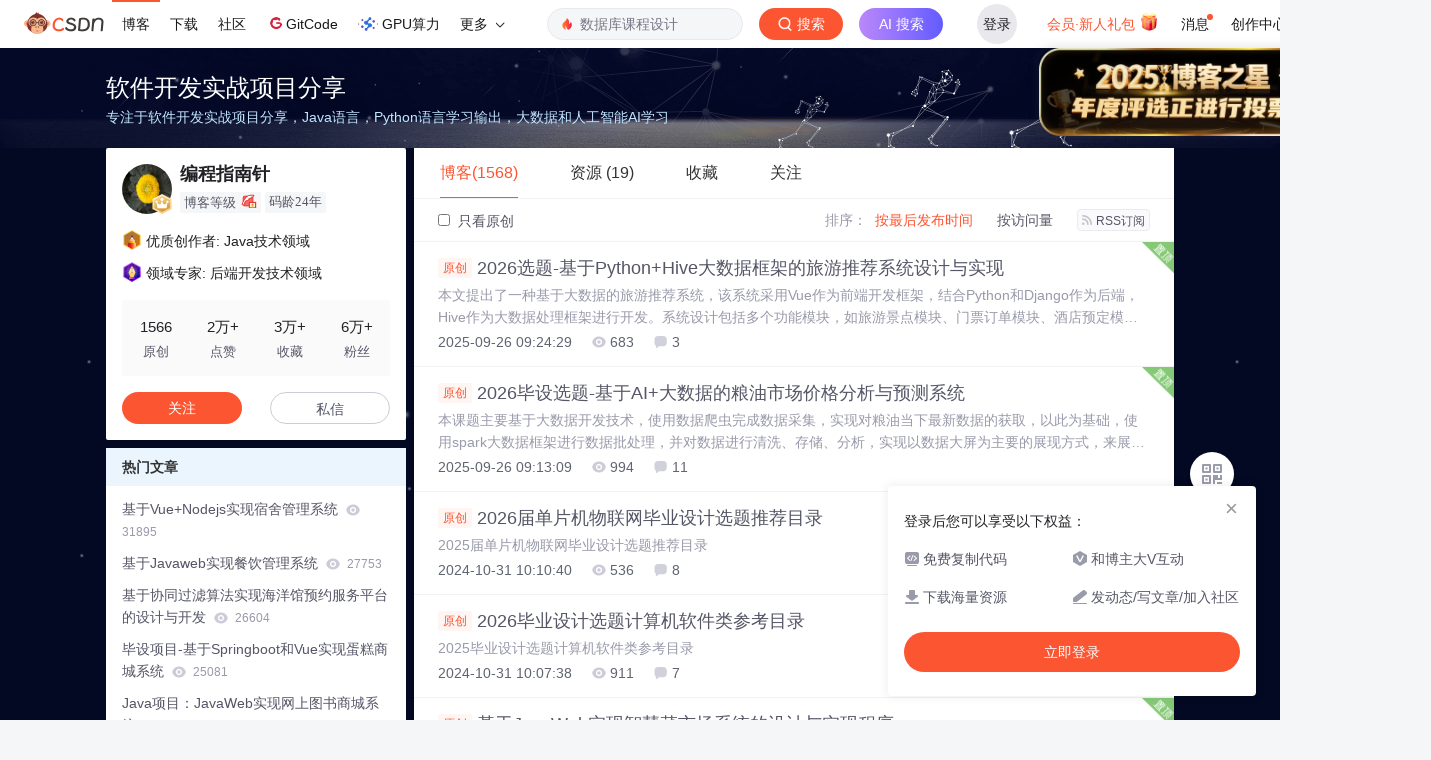

--- FILE ---
content_type: text/html;charset=utf-8
request_url: https://blog.csdn.net/whirlwind526
body_size: 28656
content:

<!DOCTYPE html>
<html lang="zh-CN">

<head>
    <meta charset="utf-8">
    <link rel="canonical" href="https://blog.csdn.net/whirlwind526"/>
    <meta http-equiv="content-type" content="text/html; charset=utf-8">
    <meta name="renderer" content="webkit"/>
    <meta name="force-rendering" content="webkit"/>
    <meta http-equiv="X-UA-Compatible" content="IE=edge,chrome=1"/>
    <meta name="viewport" content="width=device-width, initial-scale=1.0, minimum-scale=1.0, maximum-scale=1.0, user-scalable=no">
    <meta name="report" content='{"pid": "blog", "spm":"1001.2014"}'>
    <meta name="referrer" content="always">
    <meta http-equiv="Cache-Control" content="no-siteapp" /><link rel="alternate" media="handheld" href="#" />
    <meta name="shenma-site-verification" content="5a59773ab8077d4a62bf469ab966a63b_1497598848">
    <meta name="applicable-device" content="pc">
    <link  href="https://g.csdnimg.cn/static/logo/favicon32.ico"  rel="shortcut icon" type="image/x-icon" />
    <title>编程指南针-CSDN博客</title>
    <meta name="description" content="编程指南针擅长java实战项目专栏,java学习,信息管理类项目,等方面的知识,编程指南针关注spark,hadoop领域.">
        <link rel="stylesheet" type="text/css" href="https://csdnimg.cn/release/blogv2/dist/pc/css/list_enter-a82992e6b1.min.css">
        <link rel="stylesheet" type="text/css" href="https://csdnimg.cn/release/blogv2/dist/pc/themesSkin/skin-ai/skin-ai-3ade011873.min.css">
    <script src="https://g.csdnimg.cn/lib/jquery/1.12.4/jquery.min.js" type="text/javascript"></script>
    <script src="https://g.csdnimg.cn/lib/jquery-migrate/1.4.1/jquery-migrate.js" type="text/javascript"></script>
    <script type="text/javascript">
        var isCorporate = false;
        var username =  "whirlwind526";
        var skinImg = "white";

        var blog_address = "https://bcznz.blog.csdn.net";
        var currentUserName = "";
        var isOwner = false;
        var loginUrl = "http://passport.csdn.net/account/login?from=https://blog.csdn.net/whirlwind526";
        var blogUrl = "https://blog.csdn.net/";
        var starMapUrl = '';
        var inscodeHost = '';
        var paymentBalanceUrl = '';
        var appBlogDomain = '';
        var avatar = "https://profile-avatar.csdnimg.cn/98fddef83e3844a9bb615ab3b3218531_whirlwind526.jpg!1";
        var isCJBlog = false;
        var isStarMap = false;
        var articleTitle = "软件开发实战项目分享";
        var articleDesc = "编程指南针擅长java实战项目专栏,java学习,信息管理类项目,等方面的知识,编程指南针关注spark,hadoop领域.";
        var articleTitles = "编程指南针-CSDN博客";
        var nickName = "编程指南针";
        var articleDetailUrl = "";
        var vipUrlV = "https://mall.csdn.net/vip?vipSource=learningVip";
        if(window.location.host.split('.').length == 3) {
            blog_address = blogUrl + username;
        }
        var skinStatus = "White";
        var blogStaticHost = "https://csdnimg.cn/release/blogv2/"
        var payColumn = false
    </script>
        <meta name="toolbar" content='{"type":"0","fixModel":"1"}'>
    <script src="https://g.csdnimg.cn/??fixed-sidebar/1.1.7/fixed-sidebar.js" type="text/javascript"></script>
    <script src='//g.csdnimg.cn/common/csdn-report/report.js' type='text/javascript'></script>
    <link rel="stylesheet" type="text/css" href="https://csdnimg.cn/public/sandalstrap/1.4/css/sandalstrap.min.css">
    <style>
        .MathJax, .MathJax_Message, .MathJax_Preview{
            display: none
        }
    </style>
    <script src="https://dup.baidustatic.com/js/ds.js"></script>
    <script src="/cdn_cgi_bs_bot/static/crypto.min.js"></script>
    <script src="/cdn_cgi_bs_bot/static/bot-score-v1.js"></script>
    <script src="/cdn_cgi_bs_captcha/static/js/waf_captcha_embedded_bs.js"></script>
</head>
  <body class="nodata  " style="">
    <div id="toolbarBox" style="min-height: 48px;"></div>
    <script src="https://g.csdnimg.cn/common/csdn-toolbar/csdn-toolbar.js" type="text/javascript"></script>
    <script>
    (function(){
        var bp = document.createElement('script');
        var curProtocol = window.location.protocol.split(':')[0];
        if (curProtocol === 'https') {
            bp.src = 'https://zz.bdstatic.com/linksubmit/push.js';
        }
        else {
            bp.src = 'http://push.zhanzhang.baidu.com/push.js';
        }
        var s = document.getElementsByTagName("script")[0];
        s.parentNode.insertBefore(bp, s);
    })();
    </script>
<link rel="stylesheet" href="https://g.csdnimg.cn/lib/cropper/3.1.6/cropper.css">
<script src="https://g.csdnimg.cn/lib/cropper/3.1.6/cropper.js"></script>
<script type="text/javascript" crossorigin src="https://g.csdnimg.cn/common/csdn-login-box/csdn-login-box.js"></script>
<script>
	$("#msgToastText").hide()
</script>
<div class="skin-boxshadow"></div>
<div id="userSkin">
	<div class="user-skin-box">
		<p class="user-skin-title">
        <span>自定义博客皮肤<span class="vip-get">VIP专享<span></span>
        <span class="close-bt bt-back"><svg t="1567152543821" class="icon" viewBox="0 0 1024 1024" version="1.1" xmlns="http://www.w3.org/2000/svg" p-id="10924" xmlns:xlink="http://www.w3.org/1999/xlink" width="12" height="12"><defs><style type="text/css"></style></defs><path d="M512 438.378667L806.506667 143.893333a52.032 52.032 0 1 1 73.6 73.621334L585.621333 512l294.485334 294.485333a52.074667 52.074667 0 0 1-73.6 73.642667L512 585.621333 217.514667 880.128a52.053333 52.053333 0 1 1-73.621334-73.642667L438.378667 512 143.893333 217.514667a52.053333 52.053333 0 1 1 73.621334-73.621334L512 438.378667z" fill="" p-id="10925"></path></svg></span>
        </p>
		<div class="user-skin-item">
			<div class="user-skin-left"><span>*</span>博客头图：</div>
			<div class="user-skin-right">
				<input type="file" class="upload-skin-img" id="uploadHeaderimg" style="display:none" value="">
				<label for="uploadHeaderimg" class="upload-img">
					<div class="icon-box">
					<img class="upload-icon" src="https://csdnimg.cn/release/blogv2/dist/pc/img/upLoadImage.png" alt="">
					<img style="display:none" class="success-upload-icon" src="https://csdnimg.cn/release/blogv2/dist/pc/img/upLoadImageWhite.png" alt="">
					<p class="tip-massage">点击选择上传的图片</p>
					</div>
				</label>
                <p  class="user-skin-tip">格式为PNG、JPG，宽度*高度大于1920*100像素，不超过2MB，主视觉建议放在右侧，请参照线上博客头图</p>
			    <p  class="user-skin-color">请上传大于1920*100像素的图片！</p>
			</div>
		</div>
		<div class="user-skin-item">
            <div class="user-skin-left"><span></span>博客底图：</div>
			<div class="user-skin-right">
				<input type="file" class="upload-skin-img" id="uploadBgimg" style="display:none" value="">
				<label for="uploadBgimg" class="upload-img">
					<div class="icon-box">
					<img class="upload-icon" src="https://csdnimg.cn/release/blogv2/dist/pc/img/upLoadImage.png" alt="">
					<img style="display:none" class="success-upload-icon" src="https://csdnimg.cn/release/blogv2/dist/pc/img/upLoadImageWhite.png" alt="">					
					<p class="tip-massage">点击选择上传的图片</p>
					</div>
				</label>
                <p class="user-skin-tip">图片格式为PNG、JPG，不超过1MB，可上下左右平铺至整个背景</p>
			</div>
		</div>
		<div class="user-skin-item">
            <div class="user-skin-left"><span></span>栏目图：</div>
			<div class="user-skin-right">
				<input type="file" class="upload-skin-img" id="uploadColumnimg" style="display:none" value="">
				<label for="uploadColumnimg" class="upload-img">
					<div class="icon-box">
					<img class="upload-icon" src="https://csdnimg.cn/release/blogv2/dist/pc/img/upLoadImage.png" alt="">
					<img style="display:none" class="success-upload-icon" src="https://csdnimg.cn/release/blogv2/dist/pc/img/upLoadImageWhite.png" alt="">					
					<p class="tip-massage">点击选择上传的图片</p>
					</div>
				</label>
                <p class="user-skin-tip">图片格式为PNG、JPG，图片宽度*高度为300*38像素，不超过0.5MB</p>
			</div>
			
		</div>
		<div class="user-skin-item user-skin-item-input">
            <div class="user-skin-left"><span></span>主标题颜色：</div>
			<div class="user-skin-right">
				<input type="text" class="skin-input" id="topicColor" placeholder="#ffffff">
                <p class="user-skin-tip">RGB颜色，例如：#AFAFAF</p>
			</div>
			
		</div>
		<div class="user-skin-item user-skin-item-input">
            <div class="user-skin-left"><span></span>Hover：</div>
			<div class="user-skin-right">
				<input type="text" class="skin-input" id="topicHoverColor" placeholder="#ffffff">
                <p class="user-skin-tip">RGB颜色，例如：#AFAFAF</p>
			</div>
			
		</div>
		<div class="user-skin-item user-skin-item-input">
            <div class="user-skin-left"><span></span>副标题颜色：</div>
			<div class="user-skin-right">
				<input type="text" class="skin-input" id="subTopicColor" placeholder="#b8b8b8">
                <p class="user-skin-tip">RGB颜色，例如：#AFAFAF</p>
			</div>
			
		</div>
		<div class="user-skin-bt">
			<a href="javascript:;" class="user-skin-preview bt">预览</a>
			<a href="javascript:;" class="user-skin-cancel bt bt-back">取消</a>
			<a href="javascript:;" class="user-skin-refer bt">提交</a>
		</div>
	</div>
</div>
<div id="cropBox">
	<div class="crop-box">
		<p class="crop-box-title">
        	<span>自定义博客皮肤</span>
        	<span class="close-bt  bt-back"><svg t="1567152543821" class="icon" viewBox="0 0 1024 1024" version="1.1" xmlns="http://www.w3.org/2000/svg" p-id="10924" xmlns:xlink="http://www.w3.org/1999/xlink" width="12" height="12"><defs><style type="text/css"></style></defs><path d="M512 438.378667L806.506667 143.893333a52.032 52.032 0 1 1 73.6 73.621334L585.621333 512l294.485334 294.485333a52.074667 52.074667 0 0 1-73.6 73.642667L512 585.621333 217.514667 880.128a52.053333 52.053333 0 1 1-73.621334-73.642667L438.378667 512 143.893333 217.514667a52.053333 52.053333 0 1 1 73.621334-73.621334L512 438.378667z" fill="" p-id="10925"></path></svg></span>
        </p>
		<div class="crop-img-before">
			<img src="" alt="" id="cropImg">
		</div>
		<div class="crop-zoom">
			<a href="javascript:;" class="bt-reduce">-</a><a href="javascript:;" class="bt-add">+</a>
		</div>
		<div class="crop-img-after">
			<div  class="final-img"></div>
		</div>
		<div class="crop-bt">
			<a href="javascript:;" class="bt-prev bt-back">上一步</a><a href="javascript:;" class="bt-next">保存</a>
		</div>
	</div>
</div>
<header>
	<div class="container d-flex clearfix">
		<div class="header-content-box " style=" padding:0;">
		<div class="title-box">
			<h1 class="title-blog ">
				<a href="https://bcznz.blog.csdn.net" style="">软件开发实战项目分享</a>
			</h1>
			<p class="description " style="">专注于软件开发实战项目分享，Java语言，Python语言学习输出，大数据和人工智能AI学习</p>
		</div>
		<div class="opt-box d-flex justify-content-end">
		</div>
		</div>
	</div>
</header>
<div class="container clearfix pt0" id="mainBox">
    <main class="content-mian-box"> 
    <div class="container-header">
        <ul class="container-header-ul" id="container-header-ul">
         <li class="active margin" id="container-header-blog" data-type="blog" data-num="1568"><span  data-report-click='{"spm":"1001.2014.3001.5189"}'>博客(1568)</span></li> 
            
<li data-num="19" data-report-click='{"spm":"1001.2014.3001.5191"}' data-type="downloadfile" class="container-header-ul-li margin"><span >资源                (19)</span></li>
            <li data-num="0" data-type="askquestion" class="container-header-ul-li"></li>
            <li data-num="" data-type="shou" data-report-click='{"spm":"1001.2014.3001.5232"}' data-flag="true" id="blogCollection" class="container-header-ul-li margin"><span>收藏</span></li>
            <li data-num="" data-type="guan" data-report-click='{"spm":"1001.2014.3001.5233"}' data-flag="true" id="blogFollow" class="container-header-ul-li margin"><span>关注</span></li>
        </ul>
    </div>
<div class="articleMeList-integration" id="articleMeList-blog" style="display:block;">
  <div class="filter-box d-flex align-items-center">
      <form action="" id="seeOriginal">
      <label class="chk-box" for="chkOriginal">
        <input onchange="this.checked ? document.getElementById('seeOriginal').submit() : location.href = 'https://bcznz.blog.csdn.net'" type="checkbox" name="t" value="1"  id="chkOriginal" data-report-click='{"spm":"1001.2014.3001.5236","extend1":"点击选中"}'>
        只看原创
      </label>
      </form>
      <dl class="filter-sort-box d-flex align-items-center">
        <dt>排序：</dt>
        <dd><a href="https://blog.csdn.net/whirlwind526" data-report-query="" class="btn-filter-sort active" target="_self" data-report-click='{"spm":"1001.2014.3001.5237"}'>按最后发布时间</a></dd>
        <dd><a href="https://blog.csdn.net/whirlwind526" data-report-query="orderby=ViewCount" class="btn-filter-sort " target="_self" data-report-click='{"spm":"1001.2014.3001.5238"}'>按访问量</a></dd>
        <dd><a class="btn btn-sm rss" href="https://blog.csdn.net/whirlwind526/rss/list" data-report-click='{"spm":"1001.2014.3001.5239"}'>
        <img class="rss-img" src="https://csdnimg.cn/release/blogv2/dist/pc/img/rss.png" alt="">RSS订阅</a>
        </dd>
    </dl>
  </div>
  <div class="article-list">
    <div class="article-item-box csdn-tracking-statistics" data-articleid="152115863">
      <img class="settop" src="https://csdnimg.cn/release/blogv2/dist/pc/img/listFixedTop.png" alt="">
      <h4 class="">
        <a href="https://bcznz.blog.csdn.net/article/details/152115863"  data-report-click='{"spm":"1001.2014.3001.5190"}' target="_blank">
            <span class="article-type type-1 float-none">原创</span>
          2026选题-基于Python+Hive大数据框架的旅游推荐系统设计与实现
        </a> 
      </h4>
      <p class="content">
        本文提出了一种基于大数据的旅游推荐系统，该系统采用Vue作为前端开发框架，结合Python和Django作为后端，Hive作为大数据处理框架进行开发。系统设计包括多个功能模块，如旅游景点模块、门票订单模块、酒店预定模块、旅游线路模块以及分享论坛模块。通过整合各模块功能，系统能够实时分析用户行为数据，为用户提供个性化的旅游推荐服务，提高用户的旅行体验和决策效率。系统的实现展示了大数据技术在旅游行业中的应用潜力，并为旅游推荐系统的开发提供了新的思路。
      </p>
      <div class="info-box d-flex align-content-center">
        <p>
          <span class="date">2025-09-26 09:24:29</span>
          <span class="read-num"><img src="https://csdnimg.cn/release/blogv2/dist/pc/img/readCountWhite.png" alt="">683</span>
          <span class="read-num"><img src="https://csdnimg.cn/release/blogv2/dist/pc/img/commentCountWhite.png" alt="">3</span>
        </p>
      </div>
    </div>
    <div class="article-item-box csdn-tracking-statistics" data-articleid="152115573">
      <img class="settop" src="https://csdnimg.cn/release/blogv2/dist/pc/img/listFixedTop.png" alt="">
      <h4 class="">
        <a href="https://bcznz.blog.csdn.net/article/details/152115573"  data-report-click='{"spm":"1001.2014.3001.5190"}' target="_blank">
            <span class="article-type type-1 float-none">原创</span>
          2026毕设选题-基于AI+大数据的粮油市场价格分析与预测系统
        </a> 
      </h4>
      <p class="content">
        本课题主要基于大数据开发技术，使用数据爬虫完成数据采集，实现对粮油当下最新数据的获取，以此为基础，使用spark大数据框架进行数据批处理，并对数据进行清洗、存储、分析，实现以数据大屏为主要的展现方式，来展示相应的统计数据。并结合机器学习算法来实现对粮油价格走势的分析和价格预测，以便对商家和个人的购买决策进行辅助。系统开发采用Java开发语言，结合SpringBoot框架和Vue实现系统的前后端设计开发，同时提供了粮油商品在线查询、在线购买、在线交流等相关辅助功能，以便丰富系统的功能模块。
      </p>
      <div class="info-box d-flex align-content-center">
        <p>
          <span class="date">2025-09-26 09:13:09</span>
          <span class="read-num"><img src="https://csdnimg.cn/release/blogv2/dist/pc/img/readCountWhite.png" alt="">994</span>
          <span class="read-num"><img src="https://csdnimg.cn/release/blogv2/dist/pc/img/commentCountWhite.png" alt="">11</span>
        </p>
      </div>
    </div>
    <div class="article-item-box csdn-tracking-statistics" data-articleid="143382436">
      <img class="settop" src="https://csdnimg.cn/release/blogv2/dist/pc/img/listFixedTop.png" alt="">
      <h4 class="">
        <a href="https://bcznz.blog.csdn.net/article/details/143382436"  data-report-click='{"spm":"1001.2014.3001.5190"}' target="_blank">
            <span class="article-type type-1 float-none">原创</span>
          2026届单片机物联网毕业设计选题推荐目录
        </a> 
      </h4>
      <p class="content">
        2025届单片机物联网毕业设计选题推荐目录
      </p>
      <div class="info-box d-flex align-content-center">
        <p>
          <span class="date">2024-10-31 10:10:40</span>
          <span class="read-num"><img src="https://csdnimg.cn/release/blogv2/dist/pc/img/readCountWhite.png" alt="">536</span>
          <span class="read-num"><img src="https://csdnimg.cn/release/blogv2/dist/pc/img/commentCountWhite.png" alt="">8</span>
        </p>
      </div>
    </div>
    <div class="article-item-box csdn-tracking-statistics" data-articleid="143382294">
      <img class="settop" src="https://csdnimg.cn/release/blogv2/dist/pc/img/listFixedTop.png" alt="">
      <h4 class="">
        <a href="https://bcznz.blog.csdn.net/article/details/143382294"  data-report-click='{"spm":"1001.2014.3001.5190"}' target="_blank">
            <span class="article-type type-1 float-none">原创</span>
          2026毕业设计选题计算机软件类参考目录
        </a> 
      </h4>
      <p class="content">
        2025毕业设计选题计算机软件类参考目录
      </p>
      <div class="info-box d-flex align-content-center">
        <p>
          <span class="date">2024-10-31 10:07:38</span>
          <span class="read-num"><img src="https://csdnimg.cn/release/blogv2/dist/pc/img/readCountWhite.png" alt="">911</span>
          <span class="read-num"><img src="https://csdnimg.cn/release/blogv2/dist/pc/img/commentCountWhite.png" alt="">7</span>
        </p>
      </div>
    </div>
    <div class="article-item-box csdn-tracking-statistics" data-articleid="132578207">
      <img class="settop" src="https://csdnimg.cn/release/blogv2/dist/pc/img/listFixedTop.png" alt="">
      <h4 class="">
        <a href="https://bcznz.blog.csdn.net/article/details/132578207"  data-report-click='{"spm":"1001.2014.3001.5190"}' target="_blank">
            <span class="article-type type-1 float-none">原创</span>
          基于JavaWeb实现智慧菜市场系统的设计与实现程序
        </a> 
      </h4>
      <p class="content">
        本项目基于JavaWeb技术开发实现一个智慧菜市场系统。主要完成对菜市场的摊位展示和管理，商品展示和管理，相关通知通告，在线留言，在线购物等相关操作。系统用户包含前端注册用户和后台管理用户。管理用户主要实现用户管理、难位管理、商品分类管理、商品管理、公告管理、订单管理、轮播图管理、友情连接管理等。前端用户可以在线浏览菜市场摊位信息，摊位所经营的产品信息，在线添加购物车，在线购买生成订单，浏览公告信息等等。
      </p>
      <div class="info-box d-flex align-content-center">
        <p>
          <span class="date">2023-08-30 11:09:03</span>
          <span class="read-num"><img src="https://csdnimg.cn/release/blogv2/dist/pc/img/readCountWhite.png" alt="">8854</span>
          <span class="read-num"><img src="https://csdnimg.cn/release/blogv2/dist/pc/img/commentCountWhite.png" alt="">35</span>
        </p>
      </div>
    </div>
    <div class="article-item-box csdn-tracking-statistics" data-articleid="132553718">
      <img class="settop" src="https://csdnimg.cn/release/blogv2/dist/pc/img/listFixedTop.png" alt="">
      <h4 class="">
        <a href="https://bcznz.blog.csdn.net/article/details/132553718"  data-report-click='{"spm":"1001.2014.3001.5190"}' target="_blank">
            <span class="article-type type-1 float-none">原创</span>
          社区志愿者|基于Springboot+Vue实现社区志愿者平台系统
        </a> 
      </h4>
      <p class="content">
        本项目基于Springboot+Vue开发实现一套社区志愿者平台管理系统。用户有平台管理员和前端用户两类。平台管理员主要实现：管理员管理、用户管理、公告管理、轮播图管理、风采展示管理、活动信息管理、志愿者申请审核、参加活动管理、评论过滤管理等相关功能。前端用户主要有注册登陆、查看活动信息、查看公告 信息、查看活动历往的风采展示、信息评论、志愿者评价等操作功能。系统功能完整，界面友好大方，适合做毕业设计使用。
      </p>
      <div class="info-box d-flex align-content-center">
        <p>
          <span class="date">2023-08-29 09:01:41</span>
          <span class="read-num"><img src="https://csdnimg.cn/release/blogv2/dist/pc/img/readCountWhite.png" alt="">7582</span>
          <span class="read-num"><img src="https://csdnimg.cn/release/blogv2/dist/pc/img/commentCountWhite.png" alt="">14</span>
        </p>
      </div>
    </div>
    <div class="article-item-box csdn-tracking-statistics" data-articleid="132159588">
      <img class="settop" src="https://csdnimg.cn/release/blogv2/dist/pc/img/listFixedTop.png" alt="">
      <h4 class="">
        <a href="https://bcznz.blog.csdn.net/article/details/132159588"  data-report-click='{"spm":"1001.2014.3001.5190"}' target="_blank">
            <span class="article-type type-1 float-none">原创</span>
          基于SpringBoot+Vue的智能在线考试系统的设计与实现
        </a> 
      </h4>
      <p class="content">
        在线考试可以省去试卷印刷的费用，减轻老师阅卷、成绩统计的负担，节约了教育资源，加快了考试进程，还可以充分发挥计算机在信息处理方面的优势，例如建立海量的题库随机出题，对试题、考试结果进行分析等等，既节省了人力、物力、财力，提高了劳动效率。在线考试系统远远超越了传统考试的固定时间，固定地点的考试模式的限制,将给学生和老师带来极大的便利。在线考试可以省去试卷印刷的费用，减轻老师阅卷、成绩统计的负担，节约了教育资源，加快了考试进程，还可以充分发挥计算机在信息处理方面的优势，例如建立海量的题库随机出题，对试题、考试结
      </p>
      <div class="info-box d-flex align-content-center">
        <p>
          <span class="date">2023-08-08 09:23:50</span>
          <span class="read-num"><img src="https://csdnimg.cn/release/blogv2/dist/pc/img/readCountWhite.png" alt="">2553</span>
          <span class="read-num"><img src="https://csdnimg.cn/release/blogv2/dist/pc/img/commentCountWhite.png" alt="">7</span>
        </p>
      </div>
    </div>
    <div class="article-item-box csdn-tracking-statistics" data-articleid="128693557">
      <img class="settop" src="https://csdnimg.cn/release/blogv2/dist/pc/img/listFixedTop.png" alt="">
      <h4 class="">
        <a href="https://bcznz.blog.csdn.net/article/details/128693557"  data-report-click='{"spm":"1001.2014.3001.5190"}' target="_blank">
            <span class="article-type type-1 float-none">原创</span>
          博客管理系统|基于SpringBoot+Vue+ElementUI付费博客系统的设计与实现
        </a> 
      </h4>
      <p class="content">
        本项目开发实现了一个博客平台系统，相较于传统的博客系统来讲，它可以实现付费博文的功能，作者可以通过付费的知识型博文来进行收费获得一定的收益，这就像CSDN上可以发布收费的博客或专栏一样，希望本项目的实现能给大家一些参考思路。
      </p>
      <div class="info-box d-flex align-content-center">
        <p>
          <span class="date">2023-06-26 15:27:59</span>
          <span class="read-num"><img src="https://csdnimg.cn/release/blogv2/dist/pc/img/readCountWhite.png" alt="">2265</span>
          <span class="read-num"><img src="https://csdnimg.cn/release/blogv2/dist/pc/img/commentCountWhite.png" alt="">4</span>
        </p>
      </div>
    </div>
    <div class="article-item-box csdn-tracking-statistics" data-articleid="129515393">
      <img class="settop" src="https://csdnimg.cn/release/blogv2/dist/pc/img/listFixedTop.png" alt="">
      <h4 class="">
        <a href="https://bcznz.blog.csdn.net/article/details/129515393"  data-report-click='{"spm":"1001.2014.3001.5190"}' target="_blank">
            <span class="article-type type-1 float-none">原创</span>
          疫苗预约|疫苗管理|前后端分离Springboot+Vue儿童疫苗预约系统
        </a> 
      </h4>
      <p class="content">
        儿童疫苗预约管理从功能、数据流程、可行性、运行环境等方面进行需求分析。对儿童疫苗预约管理的数据库、功能进行了详细设计。分析了主要界面设计和相关组件设计，对儿童疫苗预约管理的具体实现进行了介绍。
      </p>
      <div class="info-box d-flex align-content-center">
        <p>
          <span class="date">2023-03-14 07:15:35</span>
          <span class="read-num"><img src="https://csdnimg.cn/release/blogv2/dist/pc/img/readCountWhite.png" alt="">3808</span>
          <span class="read-num"><img src="https://csdnimg.cn/release/blogv2/dist/pc/img/commentCountWhite.png" alt="">33</span>
        </p>
      </div>
    </div>
    <div class="article-item-box csdn-tracking-statistics" data-articleid="129372753">
      <img class="settop" src="https://csdnimg.cn/release/blogv2/dist/pc/img/listFixedTop.png" alt="">
      <h4 class="">
        <a href="https://bcznz.blog.csdn.net/article/details/129372753"  data-report-click='{"spm":"1001.2014.3001.5190"}' target="_blank">
            <span class="article-type type-1 float-none">原创</span>
          基于SpringBoot+VUE（PC端+小程序端）的智能在线考试系统毕业设计
        </a> 
      </h4>
      <p class="content">
        随着计算机技术的不断发展，我们的日常生活和工作都与计算机技术的关系越来越密切。计算机技术的发展改变了我们日常的生活和工作习惯，也改变了社会的发展速度，使得我们的生活更加便利和高效。伴随着计算机技术发展起来的互联网技术将我们的生活带领进信息化时代，改变了我们的学习和工作环境，例如我们经常面对的考试也随着互联网技术的发展产生了改变，伴随着信息技术的发展，在线无纸化的考试系统应运而生，不仅彻底改变了传统纸质考试的习惯和环境，更是提高了考试效率，保证了考试效果，达到了考试目的[1]。
      </p>
      <div class="info-box d-flex align-content-center">
        <p>
          <span class="date">2023-03-08 14:16:57</span>
          <span class="read-num"><img src="https://csdnimg.cn/release/blogv2/dist/pc/img/readCountWhite.png" alt="">3044</span>
          <span class="read-num"><img src="https://csdnimg.cn/release/blogv2/dist/pc/img/commentCountWhite.png" alt="">25</span>
        </p>
      </div>
    </div>
    <div class="article-item-box csdn-tracking-statistics" data-articleid="128633279">
      <img class="settop" src="https://csdnimg.cn/release/blogv2/dist/pc/img/listFixedTop.png" alt="">
      <h4 class="">
        <a href="https://bcznz.blog.csdn.net/article/details/128633279"  data-report-click='{"spm":"1001.2014.3001.5190"}' target="_blank">
            <span class="article-type type-1 float-none">原创</span>
          快递驿站取件管理系统|基于SpringBoot的快递栈系统设计与实现
        </a> 
      </h4>
      <p class="content">
        快递e栈管理系统，是一款高效、快捷、高质量的快递管理系统，是物流快递的一个重要组成部分。主要包含的功能模块：快递员管理、快递管理、用户管理、数据统计、停车位管理、短信验证登录注册、二维码取件、搜索功能等功能模块。本系统分为前台模仿微信小程序系统和pc端后台管理系统，后台基于springBoot、Vue、Axios、等技术，前台系统基HTML、ajax、阿里短信验证等技术，在系统的设计与开发过程中严格遵守软件工程的规范，运用软件设计模式，从而减少系统模块间的偶合，力求保障系统的稳定性、可重用性和可扩充性。
      </p>
      <div class="info-box d-flex align-content-center">
        <p>
          <span class="date">2023-01-10 17:10:39</span>
          <span class="read-num"><img src="https://csdnimg.cn/release/blogv2/dist/pc/img/readCountWhite.png" alt="">2686</span>
          <span class="read-num"><img src="https://csdnimg.cn/release/blogv2/dist/pc/img/commentCountWhite.png" alt="">8</span>
        </p>
      </div>
    </div>
    <div class="article-item-box csdn-tracking-statistics" data-articleid="127948131">
      <img class="settop" src="https://csdnimg.cn/release/blogv2/dist/pc/img/listFixedTop.png" alt="">
      <h4 class="">
        <a href="https://bcznz.blog.csdn.net/article/details/127948131"  data-report-click='{"spm":"1001.2014.3001.5190"}' target="_blank">
            <span class="article-type type-1 float-none">原创</span>
          酒水推荐商城|基于Springboot实现酒水商城系统
        </a> 
      </h4>
      <p class="content">
        系统使用了SpringSecurity框架来管理系统的用户登陆和权限认证操作，以保证系统的安全性。本系统功能完整，页面简洁大方，运行无误，适合做毕业设计使用。 相似性推荐：根据用户的浏览商品的相似性做协同过滤运算，从而给用户进行商品的推荐。 浏览记录查询：用户的浏览和搜索记录后台会进行记录，在用户进行搜索时会根据搜索关键词的总量进行排行，从而实现推荐的效果
      </p>
      <div class="info-box d-flex align-content-center">
        <p>
          <span class="date">2022-11-20 13:37:57</span>
          <span class="read-num"><img src="https://csdnimg.cn/release/blogv2/dist/pc/img/readCountWhite.png" alt="">1159</span>
          <span class="read-num"><img src="https://csdnimg.cn/release/blogv2/dist/pc/img/commentCountWhite.png" alt="">13</span>
        </p>
      </div>
    </div>
    <div class="article-item-box csdn-tracking-statistics" data-articleid="121428550">
      <img class="settop" src="https://csdnimg.cn/release/blogv2/dist/pc/img/listFixedTop.png" alt="">
      <h4 class="">
        <a href="https://bcznz.blog.csdn.net/article/details/121428550"  data-report-click='{"spm":"1001.2014.3001.5190"}' target="_blank">
            <span class="article-type type-1 float-none">原创</span>
          基于Vue+nodejs实现的前后端分离疫情防控系统
        </a> 
      </h4>
      <p class="content">
        本项目主要实现校园/公司/各类组织疫情防控管理，个人健康上报功能，分为三个角色：管理员：主要管理学生、教师、班级、通知信息教师：主要管理学生的健康上报信息，通知信息，请假审批信息学生：主要进行健康上报，请假，通知查看等功能系统通过图形报表的形式来统计相关的信息，界面美观大方，功能全面，是一个难得的前端项目。可以根据需要修改为比如公司疫情防控系统、社区疫情防控系统等等。
      </p>
      <div class="info-box d-flex align-content-center">
        <p>
          <span class="date">2022-11-20 13:32:57</span>
          <span class="read-num"><img src="https://csdnimg.cn/release/blogv2/dist/pc/img/readCountWhite.png" alt="">8010</span>
          <span class="read-num"><img src="https://csdnimg.cn/release/blogv2/dist/pc/img/commentCountWhite.png" alt="">11</span>
        </p>
      </div>
    </div>
    <div class="article-item-box csdn-tracking-statistics" data-articleid="127098915">
      <img class="settop" src="https://csdnimg.cn/release/blogv2/dist/pc/img/listFixedTop.png" alt="">
      <h4 class="">
        <a href="https://bcznz.blog.csdn.net/article/details/127098915"  data-report-click='{"spm":"1001.2014.3001.5190"}' target="_blank">
            <span class="article-type type-1 float-none">原创</span>
          基于Springboot+Vue实现前后端分离进销存管理系统
        </a> 
      </h4>
      <p class="content">
        基于SpringBoot+Vue实现的一个比较全面的进销存管理系统。系统整体功能比较强大，操作人机交互性比较好，无论是从开发模式还是易用性和技术，都是比较优秀的一个项目，适合有些难度或要求较高的毕业设计项目使用。系统有着完备的权限管理控制，可以自行定义角色和用户并自由分配权限，不同的角色用户进入系统拥有的操作权限也不相同。
      </p>
      <div class="info-box d-flex align-content-center">
        <p>
          <span class="date">2022-09-28 23:48:19</span>
          <span class="read-num"><img src="https://csdnimg.cn/release/blogv2/dist/pc/img/readCountWhite.png" alt="">3420</span>
          <span class="read-num"><img src="https://csdnimg.cn/release/blogv2/dist/pc/img/commentCountWhite.png" alt="">13</span>
        </p>
      </div>
    </div>
    <div class="article-item-box csdn-tracking-statistics" data-articleid="126365771">
      <img class="settop" src="https://csdnimg.cn/release/blogv2/dist/pc/img/listFixedTop.png" alt="">
      <h4 class="">
        <a href="https://bcznz.blog.csdn.net/article/details/126365771"  data-report-click='{"spm":"1001.2014.3001.5190"}' target="_blank">
            <span class="article-type type-1 float-none">原创</span>
          微信小程序健康管理系统的开发与实现
        </a> 
      </h4>
      <p class="content">
        经过调查和走访研发的这套在线健康管理系统，采用微信小程序云开发实现，基于Mongodb数据库进行数据存储，前端使用微信小程序开发实现，后端基于Nodejs开发实现。系统前端用户主要实现查看新闻通知、体检知识、在线体检预约、查看我的预约、修改个人资料等。后台主要实现用户管理、内容管理、活动和预约管理、统计预约用户数等功能。这套系统的上线对于人们健康的管理和体检预约都有很大帮助。...
      </p>
      <div class="info-box d-flex align-content-center">
        <p>
          <span class="date">2022-08-16 14:34:36</span>
          <span class="read-num"><img src="https://csdnimg.cn/release/blogv2/dist/pc/img/readCountWhite.png" alt="">2293</span>
          <span class="read-num"><img src="https://csdnimg.cn/release/blogv2/dist/pc/img/commentCountWhite.png" alt="">3</span>
        </p>
      </div>
    </div>
    <div class="article-item-box csdn-tracking-statistics" data-articleid="126318484">
      <img class="settop" src="https://csdnimg.cn/release/blogv2/dist/pc/img/listFixedTop.png" alt="">
      <h4 class="">
        <a href="https://bcznz.blog.csdn.net/article/details/126318484"  data-report-click='{"spm":"1001.2014.3001.5190"}' target="_blank">
            <span class="article-type type-1 float-none">原创</span>
          使用Springboot开发前后端分离校园智能出行拼车系统
        </a> 
      </h4>
      <p class="content">
        基于Java平台的高效系统保证了网站的平稳运行与网络安全。集成百度地图SDK，发布拼车时可直接拉起地图选择位置。系统也内置了基于Socket全双工实时通讯，点击聊一聊即可快速发起在线聊天。同时电子签证功能与个人信息风险性评估功能的实现确保了同学们的乘车安全。...
      </p>
      <div class="info-box d-flex align-content-center">
        <p>
          <span class="date">2022-08-13 13:07:24</span>
          <span class="read-num"><img src="https://csdnimg.cn/release/blogv2/dist/pc/img/readCountWhite.png" alt="">2635</span>
          <span class="read-num"><img src="https://csdnimg.cn/release/blogv2/dist/pc/img/commentCountWhite.png" alt="">5</span>
        </p>
      </div>
    </div>
    <div class="article-item-box csdn-tracking-statistics" data-articleid="125936832">
      <img class="settop" src="https://csdnimg.cn/release/blogv2/dist/pc/img/listFixedTop.png" alt="">
      <h4 class="">
        <a href="https://bcznz.blog.csdn.net/article/details/125936832"  data-report-click='{"spm":"1001.2014.3001.5190"}' target="_blank">
            <span class="article-type type-1 float-none">原创</span>
          基于Springboot实现公租房申请管理系统
        </a> 
      </h4>
      <p class="content">
        本项目基于Springboot开发实现了一个公租房申请管理系统平台，系统分为管理员用户和公租房申请用户。管理员用户又分为三种：超级管理员，基础数据管理员，审核管理员。超级管理员主要用来管理管理员和普通用户信息，资讯信息等，基础数据管理员主要用来管理小区，房屋等相关信息，审核管理员主要用来审核用户的申请信息，给用户进行配租等。前端用户在前台界面可以查看公租房申请的相关政策信息，相关流程，实现在线注册和登陆，并可以在线申请公租房。......
      </p>
      <div class="info-box d-flex align-content-center">
        <p>
          <span class="date">2022-07-22 21:41:43</span>
          <span class="read-num"><img src="https://csdnimg.cn/release/blogv2/dist/pc/img/readCountWhite.png" alt="">1669</span>
          <span class="read-num"><img src="https://csdnimg.cn/release/blogv2/dist/pc/img/commentCountWhite.png" alt="">3</span>
        </p>
      </div>
    </div>
    <div class="article-item-box csdn-tracking-statistics" data-articleid="124301077">
      <img class="settop" src="https://csdnimg.cn/release/blogv2/dist/pc/img/listFixedTop.png" alt="">
      <h4 class="">
        <a href="https://bcznz.blog.csdn.net/article/details/124301077"  data-report-click='{"spm":"1001.2014.3001.5190"}' target="_blank">
            <span class="article-type type-1 float-none">原创</span>
          springboot+vue前后端分离实现企业人事管理系统
        </a> 
      </h4>
      <p class="content">
        系统是前后端分离的项目，直接启动Springboot应用程序类后，再启动前端工程访问即可。主要实现了企业的人事管理功能，主要包含员工管理、薪资管理、职位管理、权限管理、网盘文件分享管理等模块。系统亮点：使用REDIS进行数据缓存，优化查询性能；使用分布式文件系统进行文件存储服务；基于Springboot+vue实现前后端分离开发
      </p>
      <div class="info-box d-flex align-content-center">
        <p>
          <span class="date">2022-04-20 16:40:51</span>
          <span class="read-num"><img src="https://csdnimg.cn/release/blogv2/dist/pc/img/readCountWhite.png" alt="">3384</span>
          <span class="read-num"><img src="https://csdnimg.cn/release/blogv2/dist/pc/img/commentCountWhite.png" alt="">5</span>
        </p>
      </div>
    </div>
    <div class="article-item-box csdn-tracking-statistics" data-articleid="122527577">
      <img class="settop" src="https://csdnimg.cn/release/blogv2/dist/pc/img/listFixedTop.png" alt="">
      <h4 class="">
        <a href="https://bcznz.blog.csdn.net/article/details/122527577"  data-report-click='{"spm":"1001.2014.3001.5190"}' target="_blank">
            <span class="article-type type-1 float-none">原创</span>
          基于Springboot实现宠物医院综合管理系统
        </a> 
      </h4>
      <p class="content">
        本系统前台面向的用户是客户，客户可以进行预约、浏览医院发布的文章、进入医院商城为宠物购物、如有疑问可以向官方留言、还可以查看关于自己的所有记录信息，如：看病记录、预约记录、疫苗注射记录等。后台面向的用户是医院人员，系统管理员拥有最高权限，可以对所有数据进行管理，为所有的角色分配权限以及创建角色；业务管理员的权限主要是对一些常用数据的维护；医生可以接受客户发布的预约医生的预约单以及处理属于自己的预约单，回答客户的问诊；美容师可以接受客户发布的预约美容的预约单以及处理属于自己的预约单。
      </p>
      <div class="info-box d-flex align-content-center">
        <p>
          <span class="date">2022-01-16 19:52:50</span>
          <span class="read-num"><img src="https://csdnimg.cn/release/blogv2/dist/pc/img/readCountWhite.png" alt="">3624</span>
          <span class="read-num"><img src="https://csdnimg.cn/release/blogv2/dist/pc/img/commentCountWhite.png" alt="">8</span>
        </p>
      </div>
    </div>
    <div class="article-item-box csdn-tracking-statistics" data-articleid="122329630">
      <img class="settop" src="https://csdnimg.cn/release/blogv2/dist/pc/img/listFixedTop.png" alt="">
      <h4 class="">
        <a href="https://bcznz.blog.csdn.net/article/details/122329630"  data-report-click='{"spm":"1001.2014.3001.5190"}' target="_blank">
            <span class="article-type type-1 float-none">原创</span>
          基于Vue+Nodejs实现宿舍管理系统
        </a> 
      </h4>
      <p class="content">
        考虑到实用性，该系统需要拆分为两大子系统，一个是学生端系统，一个是后台管理端系统。学生端系统主要提供给学生使用，负责一些宿舍记录及个人信息记录的基本操作；后台管理模块则是主要负责对所有学生信息的整理，提供宿舍管理、楼层管理、数据查看等权限，提供给宿舍管理员使用的。
      </p>
      <div class="info-box d-flex align-content-center">
        <p>
          <span class="date">2022-01-05 18:49:24</span>
          <span class="read-num"><img src="https://csdnimg.cn/release/blogv2/dist/pc/img/readCountWhite.png" alt="">31895</span>
          <span class="read-num"><img src="https://csdnimg.cn/release/blogv2/dist/pc/img/commentCountWhite.png" alt="">61</span>
        </p>
      </div>
    </div>
    <div class="article-item-box csdn-tracking-statistics" data-articleid="119867757">
      <img class="settop" src="https://csdnimg.cn/release/blogv2/dist/pc/img/listFixedTop.png" alt="">
      <h4 class="">
        <a href="https://bcznz.blog.csdn.net/article/details/119867757"  data-report-click='{"spm":"1001.2014.3001.5190"}' target="_blank">
            <span class="article-type type-1 float-none">原创</span>
          基于springboot实现快递代取管理系统
        </a> 
      </h4>
      <p class="content">
        项目编号：BS-XX-086开发运行环境：开发工具：IDEA / ECLIPSEMYSQL: 5.7JDK:1.8Maven: 3.3.9开发技术：后台技术：Spring boot+ SpringMVC + MyBatisPlus，连接池采用 Druid，安全框架使用 Shiro，缓存使用redis前台技术：Bootstrap + layer 实现VX: baozai_7788技术亮点：系统支持手机号登陆注册：通过调用阿里去或腾讯云接口完成短信的发送验证
      </p>
      <div class="info-box d-flex align-content-center">
        <p>
          <span class="date">2021-08-23 13:53:04</span>
          <span class="read-num"><img src="https://csdnimg.cn/release/blogv2/dist/pc/img/readCountWhite.png" alt="">4210</span>
          <span class="read-num"><img src="https://csdnimg.cn/release/blogv2/dist/pc/img/commentCountWhite.png" alt="">3</span>
        </p>
      </div>
    </div>
    <div class="article-item-box csdn-tracking-statistics" data-articleid="117199795">
      <img class="settop" src="https://csdnimg.cn/release/blogv2/dist/pc/img/listFixedTop.png" alt="">
      <h4 class="">
        <a href="https://bcznz.blog.csdn.net/article/details/117199795"  data-report-click='{"spm":"1001.2014.3001.5190"}' target="_blank">
            <span class="article-type type-1 float-none">原创</span>
          基于Springboot实现茶叶商城系统
        </a> 
      </h4>
      <p class="content">
        项目编号：BS-SC-013系统整体介绍：本系统主要基于Springboot框架开发实现，实现了一个以茶叶为主题的商城系统。在本商城系统中，可以实现在线购买茶叶，在线支付，管理个人订单，管理个人收货地址，确认收货等功能。用户浏览商城的茶叶产品后可以将茶叶商品添加到购物车中，然后下单支付购买。用户登陆后可以在个人中心中管理自己的购物车信息、订单信息、收货地址信息等。同样在商城前端页面中提供了全文搜索功能，用户可以根据茶叶的相关功效或禁忌来查询符合自己要的茶叶商品。系统同样提供了强大的后台管理系统，
      </p>
      <div class="info-box d-flex align-content-center">
        <p>
          <span class="date">2021-05-23 20:15:02</span>
          <span class="read-num"><img src="https://csdnimg.cn/release/blogv2/dist/pc/img/readCountWhite.png" alt="">5347</span>
          <span class="read-num"><img src="https://csdnimg.cn/release/blogv2/dist/pc/img/commentCountWhite.png" alt="">20</span>
        </p>
      </div>
    </div>
    <div class="article-item-box csdn-tracking-statistics" data-articleid="156905969">
      <h4 class="">
        <a href="https://bcznz.blog.csdn.net/article/details/156905969"  data-report-click='{"spm":"1001.2014.3001.5190"}' target="_blank">
            <span class="article-type type-1 float-none">原创</span>
          基于SpringBoot+Vue的大学生线上就业服务平台的设计与实现
        </a> 
      </h4>
      <p class="content">
        系统核心功能涵盖岗位智能匹配、实时消息通知、在线咨询、数据可视化报表等模块，通过Spring Security实现权限安全控制，利用Redis缓存提升系统响应速度。平台注重数据隐私保护与界面易用性，致力于为高校毕业生就业提供一站式数字化解决方案，推动就业服务智能化、精准化发展。
      </p>
      <div class="info-box d-flex align-content-center">
        <p>
          <span class="date">2026-01-13 15:00:36</span>
          <span class="read-num"><img src="https://csdnimg.cn/release/blogv2/dist/pc/img/readCountWhite.png" alt="">723</span>
        </p>
      </div>
    </div>
    <div class="article-item-box csdn-tracking-statistics" data-articleid="156899070">
      <h4 class="">
        <a href="https://bcznz.blog.csdn.net/article/details/156899070"  data-report-click='{"spm":"1001.2014.3001.5190"}' target="_blank">
            <span class="article-type type-1 float-none">原创</span>
          基于SpringBoot+Vue实现电动车租赁管理系统
        </a> 
      </h4>
      <p class="content">
        管理员端：实现车辆全生命周期管理、用户权限控制、订单数据统计、财务分析及运维人员调度等功能。运维人员端：配备车辆状态监控、故障报修处理、电池更换管理、维护记录上报等移动办公能力。客户端：提供车辆智能查询、在线租赁、电子合同签订、费用实时计算、轨迹追踪及信用评价等便捷服务。
      </p>
      <div class="info-box d-flex align-content-center">
        <p>
          <span class="date">2026-01-13 13:02:35</span>
          <span class="read-num"><img src="https://csdnimg.cn/release/blogv2/dist/pc/img/readCountWhite.png" alt="">629</span>
          <span class="read-num"><img src="https://csdnimg.cn/release/blogv2/dist/pc/img/commentCountWhite.png" alt="">2</span>
        </p>
      </div>
    </div>
    <div class="article-item-box csdn-tracking-statistics" data-articleid="156865166">
      <h4 class="">
        <a href="https://bcznz.blog.csdn.net/article/details/156865166"  data-report-click='{"spm":"1001.2014.3001.5190"}' target="_blank">
            <span class="article-type type-1 float-none">原创</span>
          基于SpringBoot+VueR 3D模型立体停车场管理系统
        </a> 
      </h4>
      <p class="content">
        《基于SpringBoot+Vue立体停车场管理系统》是一款结合三维可视化与智能管理功能的现代停车解决方案。系统采用SpringBoot构建稳健高效的后端服务，结合Vue.js框架开发响应式前端界面，并集成3D模型技术真实模拟立体停车场结构。通过可视化界面，用户可直观查看车位实时状态，快速完成在线车位查询、预约与支付流程。系统支持智能分配车位、预约记录管理、费用自动核算及数据统计分析，同时为管理员提供车场监控、设备管理、报表生成等综合管理功能，有效提升车位利用率和停车效率。该系统将数字化管理与用户体验深度结
      </p>
      <div class="info-box d-flex align-content-center">
        <p>
          <span class="date">2026-01-12 16:02:44</span>
          <span class="read-num"><img src="https://csdnimg.cn/release/blogv2/dist/pc/img/readCountWhite.png" alt="">436</span>
          <span class="read-num"><img src="https://csdnimg.cn/release/blogv2/dist/pc/img/commentCountWhite.png" alt="">1</span>
        </p>
      </div>
    </div>
    <div class="article-item-box csdn-tracking-statistics" data-articleid="156655704">
      <h4 class="">
        <a href="https://bcznz.blog.csdn.net/article/details/156655704"  data-report-click='{"spm":"1001.2014.3001.5190"}' target="_blank">
            <span class="article-type type-1 float-none">原创</span>
          基于Java的油捷加油站业务管理系统的设计与实现
        </a> 
      </h4>
      <p class="content">
        系统的设计理念层次分明，后端服务体系由Java编程语言和SSM框架融合打造且数据的妥善存储靠MySQL数据库实现，前端交互界面依托Vue.js框架精心构建以确保用户体验流畅。系统核心功能涵盖油品进货、销售、库存管理、订单处理、会员类别划分、会员客户管理、加油评价管理、加油作业监控等多个模块，在加油站运营的实际难题面前独具匠心，引入动态油价调整算法并设立客户消费行为分析模块，基于丰富历史数据能够提供精确的销售预测和科学合理的营销策略建议。
      </p>
      <div class="info-box d-flex align-content-center">
        <p>
          <span class="date">2026-01-06 19:56:34</span>
          <span class="read-num"><img src="https://csdnimg.cn/release/blogv2/dist/pc/img/readCountWhite.png" alt="">1011</span>
        </p>
      </div>
    </div>
    <div class="article-item-box csdn-tracking-statistics" data-articleid="156357072">
      <h4 class="">
        <a href="https://bcznz.blog.csdn.net/article/details/156357072"  data-report-click='{"spm":"1001.2014.3001.5190"}' target="_blank">
            <span class="article-type type-1 float-none">原创</span>
          基于Python+小程序实现宠物领养救助系统
        </a> 
      </h4>
      <p class="content">
        本设计主要实现集人性化、高效率、便捷等优点于一身的基于Pettingpets(爱抚宠物) 小程序，完成宠物类型、宠物信息、领养信息、救助基地、捐助信息、留言反馈、消息通知、宠物日常等功能模块。系统通过浏览器与服务器进行通信，实现数据的交互与变更。本系统通过科学的管理方式、便捷的服务提高了工作效率，减少了数据存储上的错误和遗漏。基于Pettingpets(爱抚宠物) 小程序使用Python语言，采用基于 MVVM模式的Django技术进行开发，使用 Eclipse 2017 CI 10 编译器编写，数据方面主
      </p>
      <div class="info-box d-flex align-content-center">
        <p>
          <span class="date">2025-12-28 10:32:45</span>
          <span class="read-num"><img src="https://csdnimg.cn/release/blogv2/dist/pc/img/readCountWhite.png" alt="">797</span>
          <span class="read-num"><img src="https://csdnimg.cn/release/blogv2/dist/pc/img/commentCountWhite.png" alt="">4</span>
        </p>
      </div>
    </div>
    <div class="article-item-box csdn-tracking-statistics" data-articleid="156356763">
      <h4 class="">
        <a href="https://bcznz.blog.csdn.net/article/details/156356763"  data-report-click='{"spm":"1001.2014.3001.5190"}' target="_blank">
            <span class="article-type type-1 float-none">原创</span>
          基于AI+微信小程序+SpringBoot实现社区保险系统
        </a> 
      </h4>
      <p class="content">
        社区养老保险系统小程序主要是对系统所要实现的功能进行详细考虑，确定所要实现的功能后进行界面的设计，在这中间还要考虑如何可以更好的将功能及页面进行很好的结合，方便用户可以很容易明了的找到自己所需要的信息，还有系统平台后期的可操作性，通过对信息内容的详细了解进行技术的开发。
      </p>
      <div class="info-box d-flex align-content-center">
        <p>
          <span class="date">2025-12-28 10:22:49</span>
          <span class="read-num"><img src="https://csdnimg.cn/release/blogv2/dist/pc/img/readCountWhite.png" alt="">675</span>
        </p>
      </div>
    </div>
    <div class="article-item-box csdn-tracking-statistics" data-articleid="156025652">
      <h4 class="">
        <a href="https://bcznz.blog.csdn.net/article/details/156025652"  data-report-click='{"spm":"1001.2014.3001.5190"}' target="_blank">
            <span class="article-type type-1 float-none">原创</span>
          基于微信小程序实现前后端分离的车位共享系统
        </a> 
      </h4>
      <p class="content">
        随着信息技术在管理上越来越深入而广泛的应用，管理信息系统的实施在技术上已逐步成熟。本文介绍了私家车位共享系统的开发全过程。通过分析私家车位共享系统管理的不足，创建了一个计算机管理私家车位共享系统的方案。文章介绍了私家车位共享系统的系统分析部分，包括可行性分析等，系统设计部分主要介绍了系统功能设计和数据库设计。本私家车位共享系统有管理员，用户两个角色。管理员可以对用户信息，车辆类型信息进行管理，并且可以审核用户提交的租赁订单，用户可以注册登录，新增车辆信息，查看车位信息并且租赁，并且可以支付。因而具有一定的实
      </p>
      <div class="info-box d-flex align-content-center">
        <p>
          <span class="date">2025-12-17 19:14:17</span>
          <span class="read-num"><img src="https://csdnimg.cn/release/blogv2/dist/pc/img/readCountWhite.png" alt="">879</span>
        </p>
      </div>
    </div>
    <div class="article-item-box csdn-tracking-statistics" data-articleid="156025290">
      <h4 class="">
        <a href="https://bcznz.blog.csdn.net/article/details/156025290"  data-report-click='{"spm":"1001.2014.3001.5190"}' target="_blank">
            <span class="article-type type-1 float-none">原创</span>
          基于SpringBoot+SpringSecurity+Vue+Redis实现私家菜定制系统
        </a> 
      </h4>
      <p class="content">
        本项目基于SpringBoot+SpringSecurity+Vue+Redis技术栈开发私家菜定制系统。后端采用SpringBoot快速构建RESTful API，结合SpringSecurity实现用户认证、授权与安全管理，并通过Redis缓存优化高频访问数据，提升系统响应效率。前端采用Vue框架构建交互友好、响应式的用户界面，支持用户在线定制私人口味菜品、管理订单及查看烹饪进度。系统支持角色权限分离，为普通用户、厨师及管理员提供差异化功能。整体架构前后端分离，安全高效，旨在为用户提供个性化的美食定制体
      </p>
      <div class="info-box d-flex align-content-center">
        <p>
          <span class="date">2025-12-17 18:45:19</span>
          <span class="read-num"><img src="https://csdnimg.cn/release/blogv2/dist/pc/img/readCountWhite.png" alt="">417</span>
        </p>
      </div>
    </div>
    <div class="article-item-box csdn-tracking-statistics" data-articleid="155946490">
      <h4 class="">
        <a href="https://bcznz.blog.csdn.net/article/details/155946490"  data-report-click='{"spm":"1001.2014.3001.5190"}' target="_blank">
            <span class="article-type type-1 float-none">原创</span>
          “健康早知道”微信小程序
        </a> 
      </h4>
      <p class="content">
        本“健康早知道”微信小程序城以ssm作为框架，b/s模式以及MySql作为后台运行的数据库，同时使用Tomcat用为系统的服务器。本系统主要包括以下功能模块首页、个人中心、医生管理、用户管理、健康信息管理、健康评估管理、在线留言、系统管理等功能，通过这些功能的实现能够基本满足日常健康信息的操作。
      </p>
      <div class="info-box d-flex align-content-center">
        <p>
          <span class="date">2025-12-15 16:44:10</span>
          <span class="read-num"><img src="https://csdnimg.cn/release/blogv2/dist/pc/img/readCountWhite.png" alt="">284</span>
          <span class="read-num"><img src="https://csdnimg.cn/release/blogv2/dist/pc/img/commentCountWhite.png" alt="">1</span>
        </p>
      </div>
    </div>
    <div class="article-item-box csdn-tracking-statistics" data-articleid="155946242">
      <h4 class="">
        <a href="https://bcznz.blog.csdn.net/article/details/155946242"  data-report-click='{"spm":"1001.2014.3001.5190"}' target="_blank">
            <span class="article-type type-1 float-none">原创</span>
          基于微信小程序实现“最多跑一次”线上服务系统
        </a> 
      </h4>
      <p class="content">
        “最多跑一次”微信小程序，为用户随时随地查看“最多跑一次”信息提供了便捷的方法，更重要的是大大的简化了管理员管理“最多跑一次”信息的方式方法，更提供了其他想要了解“最多跑一次”信息及运作情况以及挑选方便快捷的可靠渠道。相比于传统“最多跑一次”信息管理方法，这样的电子信息管理更为简洁方便，在“最多跑一次”微信小程序维护信息反馈和处理服务信息意见方面也有得天独厚的优势。
      </p>
      <div class="info-box d-flex align-content-center">
        <p>
          <span class="date">2025-12-15 16:35:11</span>
          <span class="read-num"><img src="https://csdnimg.cn/release/blogv2/dist/pc/img/readCountWhite.png" alt="">1031</span>
        </p>
      </div>
    </div>
    <div class="article-item-box csdn-tracking-statistics" data-articleid="155445632">
      <h4 class="">
        <a href="https://bcznz.blog.csdn.net/article/details/155445632"  data-report-click='{"spm":"1001.2014.3001.5190"}' target="_blank">
            <span class="article-type type-1 float-none">原创</span>
          基于微信小程序实现场地预约系统
        </a> 
      </h4>
      <p class="content">
        本基于微信小程序的场地预约系统采用Java语言进行开发，数据库采用Mysql，采用微信开发者工具进行运行。本系统实现的是和场地相关的信息管理和发布，加入了场地公告的功能。操作角色为管理员和用户，管理员的功能为场地类型管理、场地管理、用户管理、预约管理、取消申请管理、退回押金管理；用户的功能为查询场地、预约场地、支付费用和使用场地、退回押金、取消预约。本系统的功能涵盖到场地相关的方方面面，使爱好运动的用户可以有专业的平台进行场地预约。
      </p>
      <div class="info-box d-flex align-content-center">
        <p>
          <span class="date">2025-12-01 11:08:37</span>
          <span class="read-num"><img src="https://csdnimg.cn/release/blogv2/dist/pc/img/readCountWhite.png" alt="">861</span>
        </p>
      </div>
    </div>
    <div class="article-item-box csdn-tracking-statistics" data-articleid="155445334">
      <h4 class="">
        <a href="https://bcznz.blog.csdn.net/article/details/155445334"  data-report-click='{"spm":"1001.2014.3001.5190"}' target="_blank">
            <span class="article-type type-1 float-none">原创</span>
          基于微信小程序实现游戏账号交易系统
        </a> 
      </h4>
      <p class="content">
        本游戏账号交易微信小程序采用网上购物模式进行游戏账号的购买，编程语言采用Java语言，数据库为Mysql，运行软件为微信开发者工具。本系统包括买家、卖家和管理员，买家可以在系统中查看账号信息进行购买，可以进行评价、收藏和管理订单信息；卖家可以管理订单信息和自己的账号信息、评论信息、联系信息；管理员可以管理游戏账号、系统的公告和站内联系信息、账号退货信息、评价信息等。为了保证系统的健康和正向发展，管理员可以对注册用户的资料进行审核。本系统实现了游戏账号的网上购买，减少员工的工作量，提高用户购买的效率和适应时代
      </p>
      <div class="info-box d-flex align-content-center">
        <p>
          <span class="date">2025-12-01 11:01:51</span>
          <span class="read-num"><img src="https://csdnimg.cn/release/blogv2/dist/pc/img/readCountWhite.png" alt="">824</span>
        </p>
      </div>
    </div>
    <div class="article-item-box csdn-tracking-statistics" data-articleid="155412009">
      <h4 class="">
        <a href="https://bcznz.blog.csdn.net/article/details/155412009"  data-report-click='{"spm":"1001.2014.3001.5190"}' target="_blank">
            <span class="article-type type-1 float-none">原创</span>
          基于微信小程序实现科技竞赛管理系统
        </a> 
      </h4>
      <p class="content">
        本基于微信小程序的大学生科技竞赛管理系统有学生和管理员以及主办方三个角色，管理员负责对竞赛信息的审核和管理；主办方可以对学生的竞赛作品进行在线评分等；学生可以在线报名。本系统的实施可以为学生提供一个很好的竞赛信息平台，对于管理人员来说亦可以把数据精确分类，提高工作效率实现无纸化办公，是一个非常有利的举措。
      </p>
      <div class="info-box d-flex align-content-center">
        <p>
          <span class="date">2025-11-30 10:18:52</span>
          <span class="read-num"><img src="https://csdnimg.cn/release/blogv2/dist/pc/img/readCountWhite.png" alt="">678</span>
        </p>
      </div>
    </div>
    <div class="article-item-box csdn-tracking-statistics" data-articleid="155411707">
      <h4 class="">
        <a href="https://bcznz.blog.csdn.net/article/details/155411707"  data-report-click='{"spm":"1001.2014.3001.5190"}' target="_blank">
            <span class="article-type type-1 float-none">原创</span>
          基于微信小程序实现宠物寄养系统
        </a> 
      </h4>
      <p class="content">
        本基于微信小程序的宠物寄养平台正是采用微信小程序技术和网络设计的新型系统，可以有效的把宠物寄养信息与网络相结合，为用户提供寄养帮助和管理需求。本系统采用MySQL数据库存储数据，兼容性更强，可跨越多种平台，采用的框架为SSM。主要设计的内容包括宠主管理、宠物种类管理、寄养环境管理、宠物寄养管理等。使用用户分为管理员和普通用户。用户可以浏览寄养环境并在线寄养。本系统是信息化社会发展的必然产物，可以为用户提供更为高效的管理以及辅助，同时也可以改变宠物寄养管理的局面，提高效率。
      </p>
      <div class="info-box d-flex align-content-center">
        <p>
          <span class="date">2025-11-30 10:11:57</span>
          <span class="read-num"><img src="https://csdnimg.cn/release/blogv2/dist/pc/img/readCountWhite.png" alt="">919</span>
        </p>
      </div>
    </div>
    <div class="article-item-box csdn-tracking-statistics" data-articleid="155392088">
      <h4 class="">
        <a href="https://bcznz.blog.csdn.net/article/details/155392088"  data-report-click='{"spm":"1001.2014.3001.5190"}' target="_blank">
            <span class="article-type type-1 float-none">原创</span>
           基于微信小程序实现网上花店系统
        </a> 
      </h4>
      <p class="content">
        该网上花店微信小程序采用的是WEB应用程序开发中最受欢迎的小程序结构模式，使用占用空间小但功能齐全的MySQL数据库进行数据的存储操作，系统开发技术使用到了Vue技术。后台采用Springboot框架开发、整体来说该网上花店微信小程序能够解决许多传统手工操作的难题，比如数据查询耽误时间长，数据管理步骤繁琐等问题。总的来说，网上花店微信小程序性能稳定，功能较全，投入运行使用性价比很高。
      </p>
      <div class="info-box d-flex align-content-center">
        <p>
          <span class="date">2025-11-29 17:18:21</span>
          <span class="read-num"><img src="https://csdnimg.cn/release/blogv2/dist/pc/img/readCountWhite.png" alt="">712</span>
          <span class="read-num"><img src="https://csdnimg.cn/release/blogv2/dist/pc/img/commentCountWhite.png" alt="">4</span>
        </p>
      </div>
    </div>
    <div class="article-item-box csdn-tracking-statistics" data-articleid="155392003">
      <h4 class="">
        <a href="https://bcznz.blog.csdn.net/article/details/155392003"  data-report-click='{"spm":"1001.2014.3001.5190"}' target="_blank">
            <span class="article-type type-1 float-none">原创</span>
           基于微信小程序实现农场管理系统
        </a> 
      </h4>
      <p class="content">
        农场管理系统使用Java语言进行编码，使用Mysql创建数据表保存本系统产生的数据。系统可以提供信息显示和相应服务，其管理农场管理系统信息，查看农场管理系统信息，管理农场管理系统。
      </p>
      <div class="info-box d-flex align-content-center">
        <p>
          <span class="date">2025-11-29 17:13:19</span>
          <span class="read-num"><img src="https://csdnimg.cn/release/blogv2/dist/pc/img/readCountWhite.png" alt="">255</span>
        </p>
      </div>
    </div>
    <div class="article-item-box csdn-tracking-statistics" data-articleid="155230082">
      <h4 class="">
        <a href="https://bcznz.blog.csdn.net/article/details/155230082"  data-report-click='{"spm":"1001.2014.3001.5190"}' target="_blank">
            <span class="article-type type-1 float-none">原创</span>
           基于微信小程序的校篮球联赛
        </a> 
      </h4>
      <p class="content">
        本平台的设计与实现，不仅成功地将传统的校园篮球赛事活动迁移至移动端，有效提升了信息传递的时效性与覆盖面，还通过丰富的互动功能增强了学生的参与感与归属感，活跃了校园体育文化氛围。实践证明，该小程序系统运行稳定、操作简便，具有良好的实用性与推广价值，为高校体育活动的信息化建设提供了一个可行的参考案例。
      </p>
      <div class="info-box d-flex align-content-center">
        <p>
          <span class="date">2025-11-25 11:49:18</span>
          <span class="read-num"><img src="https://csdnimg.cn/release/blogv2/dist/pc/img/readCountWhite.png" alt="">172</span>
        </p>
      </div>
    </div>
    <div class="article-item-box csdn-tracking-statistics" data-articleid="155229532">
      <h4 class="">
        <a href="https://bcznz.blog.csdn.net/article/details/155229532"  data-report-click='{"spm":"1001.2014.3001.5190"}' target="_blank">
            <span class="article-type type-1 float-none">原创</span>
           基于微信小程序的乡村研学系统
        </a> 
      </h4>
      <p class="content">
        本次开发的乡村研学旅行平台实现了收货地址管理、购物车管理、客服聊天管理、字典表管理、论坛管理、景点管理、景点收藏管理、景点评价管理、景点预约管理、商品管理、商品收藏管理、商品评价管理、商品订单管理、研学管理、研学收藏管理、研学留言管理、研学报名管理、用户管理、管理员管理等功能。系统用到了关系型数据库中王者MySql作为系统的数据库，有效的对数据进行安全的存储，有效的备份，对数据可靠性方面得到了保证。并且程序也具备程序需求的所有功能，使得操作性还是安全性都大大提高，让乡村研学旅行平台更能从理念走到现实，确确实
      </p>
      <div class="info-box d-flex align-content-center">
        <p>
          <span class="date">2025-11-25 11:32:20</span>
          <span class="read-num"><img src="https://csdnimg.cn/release/blogv2/dist/pc/img/readCountWhite.png" alt="">44</span>
        </p>
      </div>
    </div>
  </div>
      <div class="pagination-box" id="pageBox"></div>
</div>
<div class="articleMeList-integration">
  <div class="article-list-integration">
    <div class="article-list-integration-item">
<a href="https://download.csdn.net/download/whirlwind526/89416660" data-report-click='{"spm":"1001.2014.3001.4369"}' target="_blank"><h4>毕业设计模板25套，经地精心设计各专业的毕业设计答辩模板</h4></a>        <div class="desc">毕业设计模板25套，经地精心设计各专业的毕业设计答辩模板毕业设计模板25套，经地精心设计各专业的毕业设计答辩模板毕业设计模板25套，经地精心设计各专业的毕业设计答辩模板毕业设计模板25套，经地精心设计各专业的毕业设计答辩模板毕业设计模板25套，经地精心设计各专业的毕业设计答辩模板毕业设计模板25套，经地精心设计各专业的毕业设计答辩模板毕业设计模板25套，经地精心设计各专业的毕业设计答辩模板毕业设计模板25套，经地精心设计各专业的毕业设计答辩模板毕业设计模板25套，经地精心设计各专业的毕业设计答辩模板毕业设计模板25套，经地精心设计各专业的毕业设计答辩模板毕业设计模板25套，经地精心设计各专业的毕业设计答辩模板毕业设计模板25套，经地精心设计各专业的毕业设计答辩模板毕业设计模板25套，经地精心设计各专业的毕业设计答辩模板毕业设计模板25套，经地精心设计各专业的毕业设计答辩模板毕业设计模板25套，经地精心设计各专业的毕业设计答辩模板毕业设计模板25套，经地精心设计各专业的毕业设计答辩模板毕业设计模板25套，经地精心设计各专业的毕业设计答辩模板毕业设计模板25套，经地精心设计各专业的毕业设计</div>
        <div class="bottom">
          <p class="time">
           2024-06-10
          </p>
        </div>
    </div>
    <div class="article-list-integration-item">
<a href="https://download.csdn.net/download/whirlwind526/89416655" data-report-click='{"spm":"1001.2014.3001.4369"}' target="_blank"><h4>全连接神经网络乳腺癌检测实战，基于全连接神经网络实现对乳腺癌症患者的检测</h4></a>        <div class="desc">全连接神经网络乳腺癌检测实战，基于全连接神经网络实现对乳腺癌症患者的检测。主要完成数据准备，数据清洗，数据模型训练，并基于数据模型来完成对癌症患者的数据检测，通过图形化界面进行数据比对展示。
全连接神经网络乳腺癌检测实战，基于全连接神经网络实现对乳腺癌症患者的检测。主要完成数据准备，数据清洗，数据模型训练，并基于数据模型来完成对癌症患者的数据检测，通过图形化界面进行数据比对展示。
全连接神经网络乳腺癌检测实战，基于全连接神经网络实现对乳腺癌症患者的检测。主要完成数据准备，数据清洗，数据模型训练，并基于数据模型来完成对癌症患者的数据检测，通过图形化界面进行数据比对展示。
全连接神经网络乳腺癌检测实战，基于全连接神经网络实现对乳腺癌症患者的检测。主要完成数据准备，数据清洗，数据模型训练，并基于数据模型来完成对癌症患者的数据检测，通过图形化界面进行数据比对展示。
全连接神经网络乳腺癌检测实战，基于全连接神经网络实现对乳腺癌症患者的检测。主要完成数据准备，数据清洗，数据模型训练，并基于数据模型来完成对癌症患者的数据检测，通过图形化界面进行数据比对展示。</div>
        <div class="bottom">
          <p class="time">
           2024-06-10
          </p>
        </div>
    </div>
    <div class="article-list-integration-item">
<a href="https://download.csdn.net/download/whirlwind526/88713194" data-report-click='{"spm":"1001.2014.3001.4369"}' target="_blank"><h4>基于协同过滤实现戏曲推荐系统-开题报告-被评为优秀</h4></a>        <div class="desc">随着现代科技生产力的发展，人们在空闲时间中逐渐开始追求更高要求的娱乐活动，而中国的传统戏曲就是一部分爱好者的主要娱乐方式之一。戏曲作为中国的传统文化中的精髓被有效的传承流传至今，但是戏曲爱好者却越来越少，更多的人对它了解较少，也没有太多的机会去欣赏它。开发一个戏曲推荐系统平台，不仅有利用戏曲的推广，而且还可以根据用户的喜好进行精准的信息推荐，为普及戏曲知识和推广传统文化起到了非常重要的作用。
   本文所开发设计的推荐系统就是为解决如何为用户精准推荐所喜爱的戏曲问题，使用户相比于使用搜索引擎，更容易获得自己感兴趣的戏曲信息，使得服务个性化更强。系统的推荐算法使用数据挖掘中最丰富稳定的协同过滤算法[1]。基于协同过滤算法的戏曲推荐系统的设计，主要通过戏曲为载体，研究协同过滤算法在实际中的应用以及应用效果，目前所处的大数据时代，信息爆炸带来的数据干扰起到了一定的负面作用，如何在繁杂的数据中过滤出用户想要的，如何将用户匹配的信息主动的进行推送，是最近几年来一直研究和应用的热门课题。所以本课题的研究在一定程度上为解决数据精准推送具有一定的研究和现实意义。
</div>
        <div class="bottom">
          <p class="time">
           2024-01-07
          </p>
        </div>
    </div>
    <div class="article-list-integration-item">
<a href="https://download.csdn.net/download/whirlwind526/88688560" data-report-click='{"spm":"1001.2014.3001.4369"}' target="_blank"><h4>Java Web学生信息管理系统</h4></a>        <div class="desc">为了构建一个完整的Java Web信息管理系统，你需要考虑以下几个关键功能模块：

学生信息管理：

添加、删除、修改和查询学生信息。
按照特定条件对学生信息进行搜索。
班级信息管理：

添加、删除、修改和查询班级信息。
分配学生到班级。
教师信息管理：

添加、删除、修改和查询教师信息。
分配教师到课程或班级。
课程信息管理：

添加、删除、修改和查询课程信息。
设定课程的学时、学分等。
选课信息管理：

学生选课。
查看选课情况。
调整或取消选课。
考勤信息管理：

记录学生的考勤情况。
查看考勤统计。
请假信息管理：

学生请假申请。
请假审批。
请假记录查询。
成绩信息管理：

录入学生成绩。
查询、修改和删除成绩。
生成成绩报告或报表。
</div>
        <div class="bottom">
          <p class="time">
           2024-01-02
          </p>
        </div>
    </div>
    <div class="article-list-integration-item">
<a href="https://download.csdn.net/download/whirlwind526/88666170" data-report-click='{"spm":"1001.2014.3001.4369"}' target="_blank"><h4>户外旅游小程序源码.7z</h4></a>        <div class="desc">户外旅游小程序是一款专为户外旅游爱好者提供服务的应用程序。以下是该小程序的功能介绍：

    首页：在首页上，用户可以浏览最新的户外旅游活动信息，包括目的地、行程安排、费用等。用户可以通过首页获取户外旅游的灵感和想法。

    最新活动：该功能提供了最新的户外旅游活动列表，用户可以浏览并选择自己感兴趣的活动进行参加。活动的详细信息包括时间、地点、行程安排等。

    发起活动：用户可以使用该功能发起自己的户外旅游活动。用户可以填写活动的详细信息，并发布到平台上供其他用户报名参加。

    通知：用户可以收到关于活动状态、报名情况等相关通知。通过通知功能，用户可以及时了解活动的最新信息。

    消息：该功能提供了用户之间的沟通和交流平台。用户可以通过消息功能与其他参加同一活动的人交流、分享经验等。
</div>
        <div class="bottom">
          <p class="time">
           2023-12-26
          </p>
        </div>
    </div>
    <div class="article-list-integration-item">
<a href="https://download.csdn.net/download/whirlwind526/88637148" data-report-click='{"spm":"1001.2014.3001.4369"}' target="_blank"><h4>小契约（交友互动小程序）.7z</h4></a>        <div class="desc">小契约是一款专注于交友互动的小程序，旨在为用户提供丰富多样的互动功能和社交体验。以下是该小程序的功能介绍：

    新建拉钩任务：用户可以创建自己感兴趣的活动任务，包括约会、户外活动、电影观影等，以吸引其他用户的参与。

    查看任务列表：用户可以浏览小程序上其他用户创建的任务列表，发现感兴趣的活动，并选择参与或评论。

    动态：用户可以在动态页面发布自己的状态、照片或文字，与其他用户分享自己的生活点滴和心情。

    消息：小程序提供实时消息通知功能，用户可以接收到来自其他用户的私信、评论或点赞等消息提醒，方便及时互动。

    我的：用户可以在我的页面管理个人信息，包括昵称、头像、个人简介等，还可以查看自己发布的任务和动态。
</div>
        <div class="bottom">
          <p class="time">
           2023-12-17
          </p>
        </div>
    </div>
    <div class="article-list-integration-item">
<a href="https://download.csdn.net/download/whirlwind526/88637196" data-report-click='{"spm":"1001.2014.3001.4369"}' target="_blank"><h4>蒙台梭利幼教小程序.7z</h4></a>        <div class="desc">蒙台梭利幼教小程序是一款专为幼儿提供教育资源和故事阅读服务的应用程序。以下是该小程序的功能介绍：

    推荐故事：小程序会根据幼儿的年龄和兴趣推荐适合的故事，帮助幼儿发展阅读兴趣和提升语言能力。

    绘本故事列表：小程序提供多个绘本故事的列表，幼儿可以浏览不同的故事选项，选择自己喜欢的绘本进行阅读。

    绘本详情：用户可以点击绘本列表中的绘本，进一步查看绘本的详细信息，包括作者、出版社、故事简介等。

    绘本在线阅读：小程序提供绘本在线阅读功能，用户可以在小程序中直接阅读绘本，翻阅每一页，并享受与传统纸质书籍相似的阅读体验。
</div>
        <div class="bottom">
          <p class="time">
           2023-12-17
          </p>
        </div>
    </div>
    <div class="article-list-integration-item">
<a href="https://download.csdn.net/download/whirlwind526/88637187" data-report-click='{"spm":"1001.2014.3001.4369"}' target="_blank"><h4>Education-templates课程预约.7z</h4></a>        <div class="desc">ai

2023/12/17 11:43:00

课程预约小程序介绍

课程预约小程序是一款专为用户提供预约课程服务的应用程序。以下是该小程序的功能介绍：

    活动资讯：小程序会展示最新的课程活动资讯，包括讲座、培训班、工作坊等，让用户了解最新的学习机会。

    预约课程：用户可以在小程序中预约感兴趣的课程，选择日期、时间和地点等相关信息，并完成预约流程。

    名师简介：小程序提供名师简介页面，让用户了解课程的授课教师，包括他们的资历、经验和教学风格等。

    联系我们：用户可以通过小程序找到联系方式，如电话、邮箱或在线客服等，以便咨询课程相关问题或提出意见反馈。

    课程详情：用户可以点击课程列表中的课程，进一步查看课程的详细信息，包括课程内容、学习目标和适合对象等。

    我要报名：用户可以在课程详情页面中进行报名操作，填写个人信息并确认报名参加课程。

    查看活动详情：用户可以在我的页面查看已报名的课程活动详情，包括日期、时间、地点和讲师等信息。
</div>
        <div class="bottom">
          <p class="time">
           2023-12-17
          </p>
        </div>
    </div>
    <div class="article-list-integration-item">
<a href="https://download.csdn.net/download/whirlwind526/88637166" data-report-click='{"spm":"1001.2014.3001.4369"}' target="_blank"><h4>Bookshare 借书小程序.7z</h4></a>        <div class="desc">&quot;BookShare&quot;是以大学生为主要适用对象，专注于大学生而设计的一款APP，鼓励当代大学生阅读</div>
        <div class="bottom">
          <p class="time">
           2023-12-17
          </p>
        </div>
    </div>
    <div class="article-list-integration-item">
<a href="https://download.csdn.net/download/whirlwind526/88637222" data-report-click='{"spm":"1001.2014.3001.4369"}' target="_blank"><h4>托福资料（完整带Java后台）小程序.7z</h4></a>        <div class="desc">托福资料（完整带Java后台）是一个为学习托福考试和留学准备提供资料和信息的应用程序。以下是该应用程序的功能介绍：

    查看资料列表：应用程序提供托福考试相关的资料列表，包括备考资料、练习题、真题等，用户可以浏览并选择适合自己的资料进行学习。

    资料详情：用户可以点击资料列表中的资料，进一步查看资料的详细信息，包括内容简介、作者、出版日期等。

    查看留学列表：应用程序还提供留学相关的信息列表，包括留学院校、申请材料、经验分享等，用户可以浏览并获取有关留学的信息。

    留学详情：用户可以点击留学列表中的留学信息，进一步查看留学的详细信息，包括院校介绍、申请要求、学费等内容。

    查看托福资料：用户可以在应用程序中查看托福考试的资料，包括备考指南、词汇表、语法规则等，帮助用户系统地进行托福考试的准备。
</div>
        <div class="bottom">
          <p class="time">
           2023-12-17
          </p>
        </div>
    </div>
    <div class="article-list-integration-item">
<a href="https://download.csdn.net/download/whirlwind526/88636771" data-report-click='{"spm":"1001.2014.3001.4369"}' target="_blank"><h4>柠檬树婚纱照源码.7z</h4></a>        <div class="desc">柠檬树婚纱照源码.7z</div>
        <div class="bottom">
          <p class="time">
           2023-12-16
          </p>
        </div>
    </div>
    <div class="article-list-integration-item">
<a href="https://download.csdn.net/download/whirlwind526/88636921" data-report-click='{"spm":"1001.2014.3001.4369"}' target="_blank"><h4>健身房预约课程小程序.7z</h4></a>        <div class="desc">健身房预约课程小程序是一款为健身房会员提供便捷预约课程和管理个人信息的应用程序。以下是该小程序的功能介绍：

    关于我们：展示健身房的基本信息、服务宗旨、教练团队等，让用户了解健身房的背景和特点。

    我们的环境：展示健身房的内部环境，包括设备、健身区域、休息区等，让用户对健身房的环境有直观的了解。

    预约：用户可以在小程序中预约健身课程，选择日期、时间和教练等相关信息。预约成功后，用户将收到确认通知。

    课程列表：展示健身房提供的各类课程，包括有氧训练、力量训练、瑜伽等，用户可以查看课程详情和时间表。

    我的预约：用户可以在个人中心查看自己已经预约的课程，包括日期、时间、教练等信息。用户可以取消或修改预约。

    登录与注册：用户可以通过手机号码登录或注册健身房会员账号，确保个人信息和预约记录的安全和准确性。

    修改个人信息：用户可以在小程序中修改个人信息，包括姓名、性别、联系方式等，以保持个人资料的最新和准确。
</div>
        <div class="bottom">
          <p class="time">
           2023-12-17
          </p>
        </div>
    </div>
    <div class="article-list-integration-item">
<a href="https://download.csdn.net/download/whirlwind526/88634059" data-report-click='{"spm":"1001.2014.3001.4369"}' target="_blank"><h4>餐饮美食-麦当劳点餐.7z</h4></a>        <div class="desc">功能列表:

    注册用户信息: 用户可以通过填写必要的信息完成注册，包括用户名、密码、手机号码等。

    手机号码验证: 用户在注册或登录时需要验证手机号码，确保安全性。该功能实现了相应的页面，用户可以输入手机号码进行验证。

    个人信息修改: 已注册用户可以在小程序中修改个人信息，包括用户名、密码、手机号码等。

    优惠券信息查看: 用户可以查看自己拥有的优惠券信息，包括优惠券的名称、有效期、使用规则等。

    优惠券兑换: 用户可以输入兑换码来兑换优惠券，获取额外的优惠福利。

    积分查询: 用户可以查询自己的积分情况，包括积分余额、积分来源等。

    通告栏: 小程序会展示最新的麦当劳相关通告，包括特别优惠、新品上市等信息。
</div>
        <div class="bottom">
          <p class="time">
           2023-12-15
          </p>
        </div>
    </div>
    <div class="article-list-integration-item">
<a href="https://download.csdn.net/download/whirlwind526/88632374" data-report-click='{"spm":"1001.2014.3001.4369"}' target="_blank"><h4>微信小程序健康菜谱.7z</h4></a>        <div class="desc">基于微信小程序的一个查找检索菜谱的应用
功能
* 分类检索菜谱
* 发现最新菜谱
* 根据菜谱名搜索菜谱

用到的API

* 页面路由
* 列表渲染
* 带参数页面跳转
* navigator
* scrollview下拉加载更多</div>
        <div class="bottom">
          <p class="time">
           2023-12-15
          </p>
        </div>
    </div>
    <div class="article-list-integration-item">
<a href="https://download.csdn.net/download/whirlwind526/88632352" data-report-click='{"spm":"1001.2014.3001.4369"}' target="_blank"><h4>wxapp-ydh-master.7z</h4></a>        <div class="desc">运动荟小程序是一个专注于运动活动和赛事的平台，以下是它的功能列表：

    搜索功能：用户可以通过关键词搜索感兴趣的运动活动或赛事，快速找到相关信息。

    活动赛事列表：平台提供了丰富多样的运动活动和赛事列表，包括足球、篮球、跑步等各类运动项目。

    热闹场馆：用户可以浏览热闹的运动场馆，了解场馆设施、位置等信息，方便选择适合自己的场地。

    查看赛事：用户可以查看具体的赛事信息，包括时间、地点、参与费用等，帮助用户选择参与感兴趣的赛事。

    我的预约：用户可以在平台上预约参加运动活动或赛事，方便管理自己的参与计划。

    我的收藏：用户可以收藏自己喜欢的运动活动或赛事，方便日后查看和参与。

    我的赛事：用户可以查看自己已经报名或参与的赛事信息，包括报名状态、成绩等。

    联系客服：用户可以通过小程序与客服人员进行实时沟通，解答问题、提供帮助。
</div>
        <div class="bottom">
          <p class="time">
           2023-12-15
          </p>
        </div>
    </div>
    <div class="article-list-integration-item">
<a href="https://download.csdn.net/download/whirlwind526/88628395" data-report-click='{"spm":"1001.2014.3001.4369"}' target="_blank"><h4>ZNZBYSJ-01报名管家小程序.7z</h4></a>        <div class="desc">报名管家小程序是一款方便快捷的在线报名服务平台。它提供了一系列的报名管理功能，帮助用户轻松完成各类活动的报名、收款、信息管理等操作。</div>
        <div class="bottom">
          <p class="time">
           2023-12-14
          </p>
        </div>
    </div>
    <div class="article-list-integration-item">
<a href="https://download.csdn.net/download/whirlwind526/88628345" data-report-click='{"spm":"1001.2014.3001.4369"}' target="_blank"><h4>Java程序设计实验11-static、super、final、代码块.docx</h4></a>        <div class="desc">Java程序设计实验11-static、super、final、代码块.docxJava程序设计实验11-static、super、final、代码块.docxJava程序设计实验11-static、super、final、代码块.docxJava程序设计实验11-static、super、final、代码块.docxJava程序设计实验11-static、super、final、代码块.docxJava程序设计实验11-static、super、final、代码块.docxJava程序设计实验11-static、super、final、代码块.docxJava程序设计实验11-static、super、final、代码块.docxJava程序设计实验11-static、super、final、代码块.docxJava程序设计实验11-static、super、final、代码块.docxJava程序设计实验11-static、super、final、代码块.docxJava程序设计实验11-static、super、final、代码块.docxJava程序设计实验11-static、</div>
        <div class="bottom">
          <p class="time">
           2023-12-14
          </p>
        </div>
    </div>
    <div class="article-list-integration-item">
<a href="https://download.csdn.net/download/whirlwind526/88628341" data-report-click='{"spm":"1001.2014.3001.4369"}' target="_blank"><h4>Java程序设计课程实验9-继承和抽象类</h4></a>        <div class="desc">Java程序设计课程实验9-继承和抽象类Java程序设计课程实验9-继承和抽象类Java程序设计课程实验9-继承和抽象类Java程序设计课程实验9-继承和抽象类Java程序设计课程实验9-继承和抽象类Java程序设计课程实验9-继承和抽象类Java程序设计课程实验9-继承和抽象类Java程序设计课程实验9-继承和抽象类Java程序设计课程实验9-继承和抽象类Java程序设计课程实验9-继承和抽象类Java程序设计课程实验9-继承和抽象类Java程序设计课程实验9-继承和抽象类Java程序设计课程实验9-继承和抽象类Java程序设计课程实验9-继承和抽象类Java程序设计课程实验9-继承和抽象类Java程序设计课程实验9-继承和抽象类Java程序设计课程实验9-继承和抽象类</div>
        <div class="bottom">
          <p class="time">
           2023-12-14
          </p>
        </div>
    </div>
    <div class="article-list-integration-item">
<a href="https://download.csdn.net/download/whirlwind526/88628343" data-report-click='{"spm":"1001.2014.3001.4369"}' target="_blank"><h4>Java程序设计课程实验10-接口和多态</h4></a>        <div class="desc">Java程序设计课程实验10-接口和多态Java程序设计课程实验10-接口和多态Java程序设计课程实验10-接口和多态Java程序设计课程实验10-接口和多态Java程序设计课程实验10-接口和多态Java程序设计课程实验10-接口和多态Java程序设计课程实验10-接口和多态Java程序设计课程实验10-接口和多态Java程序设计课程实验10-接口和多态Java程序设计课程实验10-接口和多态Java程序设计课程实验10-接口和多态Java程序设计课程实验10-接口和多态Java程序设计课程实验10-接口和多态Java程序设计课程实验10-接口和多态Java程序设计课程实验10-接口和多态Java程序设计课程实验10-接口和多态Java程序设计课程实验10-接口和多态Java程序设计课程实验10-接口和多态Java程序设计课程实验10-接口和多态</div>
        <div class="bottom">
          <p class="time">
           2023-12-14
          </p>
        </div>
    </div>
    <div class="article-list-integration-item">
<a href="https://download.csdn.net/download/whirlwind526/88628412" data-report-click='{"spm":"1001.2014.3001.4369"}' target="_blank"><h4>jiazheng-2.7z</h4></a>        <div class="desc">家政服务预约小程序是一个方便用户在线预约家政服务的平台。它提供了一系列的功能，包括服务列表、轮播图、我的预约、我的地址、优惠券等。以下是家政服务预约小程序的功能列表：
    服务列表：小程序展示各类家政服务的列表，包括清洁、保姆、月嫂、育儿嫂等，用户可以根据自己的需求选择相应的服务。

    轮播图：小程序通过轮播图展示家政服务的特点和优势，吸引用户的注意力，并提供更多的服务信息和推广活动。

    我的预约：用户可以通过小程序进行家政服务的在线预约，选择服务时间、人数和服务内容等，方便快捷地安排家政服务。

    我的地址：用户可以在小程序中管理自己的地址信息，包括添加、编辑和删除地址，方便进行家政服务的上门安排。

    优惠券：小程序提供优惠券功能，用户可以通过领取优惠券享受折扣和优惠，降低家政服务的费用。
</div>
        <div class="bottom">
          <p class="time">
           2023-12-14
          </p>
        </div>
    </div>
    <div class="article-list-integration-item">
<a href="https://download.csdn.net/download/whirlwind526/89819162" data-report-click='{"spm":"1001.2014.3001.4369"}' target="_blank"><h4>基于SSM的就医问诊系统的设计与实现</h4></a>        <div class="desc">现如今的社会，计算机技术发展迅速，各个行业都在努力计算机化和电子化，计算机有举足轻重的作用，创造了极大的方便与快捷。此次毕业设计的题目是就医问诊系统的开发，是为了提高用户问诊的方便与高效率综合性管理用户信息进行设计的，最终目的是实现信息管理的电子化，节省人力物力成本，达到就医问诊的高效化便捷化。
系统开发使用的模式是Browser/Server架构模式，开发语言是Java，数据库使用的是MySQL，开发工具使用的是Eclipse。通过需求分析明确系统需要的功能，从而设计出功能满足用户需求的，操作简单明了的，UI界面清晰简洁的应用程序。
</div>
        <div class="bottom">
          <p class="time">
           2024-09-30
          </p>
        </div>
    </div>
    <div class="article-list-integration-item">
<a href="https://download.csdn.net/download/whirlwind526/89785776" data-report-click='{"spm":"1001.2014.3001.4369"}' target="_blank"><h4>毕业设计答辩PPT模板25套，助力毕业设计顺利通过</h4></a>        <div class="desc">毕业设计答辩PPT模板25套，助力毕业设计顺利通过。提供25套各式风格的毕业设计答辩PPT模板，可以根据各学科的需要选择不同的模板，模板内相关章节、格式均己调好，只需要修改部分内容即可使用。
使用技巧：修改标题、将论文内容部分根据模板设计的内容要求直接复制进去即可。一般PPT只做展示使用，主要还在于个人讲解，控制在5分钟以内即可。
使用技巧：修改标题、将论文内容部分根据模板设计的内容要求直接复制进去即可。一般PPT只做展示使用，主要还在于个人讲解，控制在5分钟以内即可。
使用技巧：修改标题、将论文内容部分根据模板设计的内容要求直接复制进去即可。一般PPT只做展示使用，主要还在于个人讲解，控制在5分钟以内即可。
使用技巧：修改标题、将论文内容部分根据模板设计的内容要求直接复制进去即可。一般PPT只做展示使用，主要还在于个人讲解，控制在5分钟以内即可。</div>
        <div class="bottom">
          <p class="time">
           2024-09-23
          </p>
        </div>
    </div>
    <div class="article-list-integration-item">
<a href="https://download.csdn.net/download/whirlwind526/89785771" data-report-click='{"spm":"1001.2014.3001.4369"}' target="_blank"><h4>课程设计-毕业设计项目-基于JavaWeb实现校园招聘系统</h4></a>        <div class="desc">基于JavaWeb实现校园招聘系统。主要基于JavaWeb开发技术，使用JSP，SERVLET，JDBC等相关技术开发实现，并使用Druid实现数据库连接封装操作。可以作为课程设计或毕业设计使用。基于JavaWeb实现校园招聘系统。主要基于JavaWeb开发技术，使用JSP，SERVLET，JDBC等相关技术开发实现，并使用Druid实现数据库连接封装操作。可以作为课程设计或毕业设计使用。基于JavaWeb实现校园招聘系统。主要基于JavaWeb开发技术，使用JSP，SERVLET，JDBC等相关技术开发实现，并使用Druid实现数据库连接封装操作。可以作为课程设计或毕业设计使用。基于JavaWeb实现校园招聘系统。主要基于JavaWeb开发技术，使用JSP，SERVLET，JDBC等相关技术开发实现，并使用Druid实现数据库连接封装操作。可以作为课程设计或毕业设计使用。基于JavaWeb实现校园招聘系统。主要基于JavaWeb开发技术，使用JSP，SERVLET，JDBC等相关技术开发实现，并使用Druid实现数据库连接封装操作。可以作为课程设计或毕业设计使用。</div>
        <div class="bottom">
          <p class="time">
           2024-09-23
          </p>
        </div>
    </div>
    <div class="article-list-integration-item">
<a href="https://download.csdn.net/download/whirlwind526/89762976" data-report-click='{"spm":"1001.2014.3001.4369"}' target="_blank"><h4>基于JavaSE实现家庭记账簿课程设计报告</h4></a>        <div class="desc">实验目的：
通过实训,应使学生巩固所学知识,把所学的数组，面向对象等知识融合到实践中.培养学生动手能力,利用实体类、数组、控制台界面等Java开发技术结合
实验内容：
根据所学的数组，面向对象等知识，采用Idea开发工具开发一个管家婆记账软件--控制台界面项目，具体要求如下：
1.作品要立意新颖、主题鲜明，鼓励原创，避免雷同，有独特的创造力和较强的吸引力。
2.内容健康、文字规范，整个网站的风格要统一，结构要合理。
3.作品要求是一个可以运行的控制台小程序
4.作品中要充分利用数组，循环，判断，面向对象等技术来实现自己的作品
5.内容要求：
1)使用Idea创建基本项目结构，实现管家婆记账软件；
2)要有一个控制台的界面，此界面循环展示，用户输入0时才退出系统。
3)控制台的界面分别实现账务的增删改查功能
4)用户的所选操作从控制台动态获取，输入相应的数字执行相应的操作；
5)实现账务信息的增删改查时，所需的参数从键盘动态获取；
6)使用数组来操作账务信息；
7)要求使用分层的思想来实现项目功能；
8)要求体现出封装的思想
9)要求使用相应的方法封装相应的逻辑。
10)注意代码命名规范</div>
        <div class="bottom">
          <p class="time">
           2024-09-17
          </p>
        </div>
    </div>
    <div class="article-list-integration-item">
<a href="https://download.csdn.net/download/whirlwind526/89762971" data-report-click='{"spm":"1001.2014.3001.4369"}' target="_blank"><h4>基于JavaSE实现磁盘小助手系统（源码&amp;amp;实验报告）</h4></a>        <div class="desc">
实验内容：
根据所学的File类，结合循环，分支判断等知识，采用Idea开发工具开发一个磁盘文件小助手的案例，具体功能要求如下：
1.作品要立意新颖、主题鲜明，鼓励原创，避免雷同，有独特的创造力和较强的吸引力。
2.内容健康、代码规范，整个系统的风格要统一，结构要合理。
3.作品要求是一个可以运行的控制台小程序
4.作品中要充分利用File,String常用方法，判断，循环等技术来实现自己的作品
5.内容要求：
1)使用Idea创建基本项目结构，实现磁盘文件小助手软件；
2)实现获取本地磁盘所有磁盘目录的方法；
3)要有一个控制台的界面，界面信息循环展示，输出0退出系统
1.实现文件路径回退一步
2.进入到目录内部
3.创建一个文件功能
4.实现删除文件功能
5.展示该目录下的所有文件或文件夹功能
6.展示本电脑下的所有的java文件
7.创建文件夹功能
8.移除文件夹下所有文件及目录的功能
9.显示本机电脑所有磁盘的信息
0.退出系统功能
4)要求用户输入相应的数字实现相应的操作功能；
5)要求输入0的时候，实现退出系统功能；
6)要求操作的文件路径需要从键盘动态获取；
7)需要</div>
        <div class="bottom">
          <p class="time">
           2024-09-17
          </p>
        </div>
    </div>
    <div class="article-list-integration-item">
<a href="https://download.csdn.net/download/whirlwind526/89762975" data-report-click='{"spm":"1001.2014.3001.4369"}' target="_blank"><h4>基于JavaSE实现通鸿客服小助手</h4></a>        <div class="desc">基于JavaSE实现通鸿客服小助手
实验内容：
根据所学的网络编程，集合等结合循环，分支判断等知识，采用Idea开发工具开发一个通鸿客服小助手的案例，具体功能要求如下：
1.作品要立意新颖、主题鲜明，鼓励原创，避免雷同，有独特的创造力和较强的吸引力。
2.内容健康、代码规范，整个系统的风格要统一，结构要合理。
3.作品要求是一个可以运行的控制台小程序
4.作品中要充分利用网络编程,判断，循环等技术来实现自己的作品
5.内容要求：
1)使用Idea创建基本项目结构，实现通鸿客服小助手软件；
2)实现可以启动服务器端和客户端的小程序，用户可以实现聊天功能。
3)要求用户与用户之间能够实现聊天功能
4)聊天的端口号设置为8888
5)用户聊天的内容从键盘动态获取
6)除非用户输入“bye”时，聊天结束，否则聊天程序一直运行
7) 要求代码严谨，层次结构规范，有相应的注释实现</div>
        <div class="bottom">
          <p class="time">
           2024-09-17
          </p>
        </div>
    </div>
    <div class="article-list-integration-item">
<a href="https://download.csdn.net/download/whirlwind526/89762980" data-report-click='{"spm":"1001.2014.3001.4369"}' target="_blank"><h4>基于STM32智能快递箱设计</h4></a>        <div class="desc">随在现代社会，“网购”、“快递”等已成为现代社会生活不可或缺的一部分。这对快递业而言，是一个巨大的发展机遇，同时也是一个不可忽视的挑战。当前，快件运输的安全性越来越受到大家的重视，对快件的服务要求也越来越高。但就目前的快递行业来说，或多或少还存在着一些问题，例如：快递签收难，快递管理费时费力等。在此基础上，提出了一种以STM32为核心的智能化快递柜。本系统以STM32F103为主控芯片，配置了指纹传感、4*4矩阵键盘、报警提示以及继电器模块等一系列模块，可以使快递员对快递进行安全的存储，确保时间不凑巧的顾客也能安全领取自己的快递，在实现了安全便利地存取快递的同时，也提高了快递行业的服务水平。</div>
        <div class="bottom">
          <p class="time">
           2024-09-17
          </p>
        </div>
    </div>
    <div class="article-list-integration-item">
<a href="https://download.csdn.net/download/whirlwind526/89630507" data-report-click='{"spm":"1001.2014.3001.4369"}' target="_blank"><h4>数据结构之线性表讲解，助力软件设计师考试</h4></a>        <div class="desc">数据结构之线性表讲解，助力软件设计师考试数据结构之线性表讲解，助力软件设计师考试数据结构之线性表讲解，助力软件设计师考试数据结构之线性表讲解，助力软件设计师考试数据结构之线性表讲解，助力软件设计师考试数据结构之线性表讲解，助力软件设计师考试数据结构之线性表讲解，助力软件设计师考试数据结构之线性表讲解，助力软件设计师考试数据结构之线性表讲解，助力软件设计师考试数据结构之线性表讲解，助力软件设计师考试数据结构之线性表讲解，助力软件设计师考试数据结构之线性表讲解，助力软件设计师考试数据结构之线性表讲解，助力软件设计师考试数据结构之线性表讲解，助力软件设计师考试数据结构之线性表讲解，助力软件设计师考试数据结构之线性表讲解，助力软件设计师考试数据结构之线性表讲解，助力软件设计师考试数据结构之线性表讲解，助力软件设计师考试数据结构之线性表讲解，助力软件设计师考试数据结构之线性表讲解，助力软件设计师考试数据结构之线性表讲解，助力软件设计师考试数据结构之线性表讲解，助力软件设计师考试数据结构之线性表讲解，助力软件设计师考试数据结构之线性表讲解，助力软件设计师考试数据结构之线性表讲解，助力软件设计师考试</div>
        <div class="bottom">
          <p class="time">
           2024-08-11
          </p>
        </div>
    </div>
    <div class="article-list-integration-item">
<a href="https://download.csdn.net/download/whirlwind526/89416676" data-report-click='{"spm":"1001.2014.3001.4369"}' target="_blank"><h4>基于Python实现深度学习之逻辑回归案例，完成对乳腺癌检测的预测结果</h4></a>        <div class="desc">基于Python实现深度学习之逻辑回归案例，完成对乳腺癌检测的预测结果基于Python实现深度学习之逻辑回归案例，完成对乳腺癌检测的预测结果基于Python实现深度学习之逻辑回归案例，完成对乳腺癌检测的预测结果基于Python实现深度学习之逻辑回归案例，完成对乳腺癌检测的预测结果基于Python实现深度学习之逻辑回归案例，完成对乳腺癌检测的预测结果基于Python实现深度学习之逻辑回归案例，完成对乳腺癌检测的预测结果基于Python实现深度学习之逻辑回归案例，完成对乳腺癌检测的预测结果基于Python实现深度学习之逻辑回归案例，完成对乳腺癌检测的预测结果基于Python实现深度学习之逻辑回归案例，完成对乳腺癌检测的预测结果基于Python实现深度学习之逻辑回归案例，完成对乳腺癌检测的预测结果基于Python实现深度学习之逻辑回归案例，完成对乳腺癌检测的预测结果基于Python实现深度学习之逻辑回归案例，完成对乳腺癌检测的预测结果基于Python实现深度学习之逻辑回归案例，完成对乳腺癌检测的预测结果基于Python实现深度学习之逻辑回归案例，完成对乳腺癌检测的预测结果基于Python实现</div>
        <div class="bottom">
          <p class="time">
           2024-06-10
          </p>
        </div>
    </div>
    <div class="article-list-integration-item">
<a href="https://download.csdn.net/download/whirlwind526/89444105" data-report-click='{"spm":"1001.2014.3001.4369"}' target="_blank"><h4>基于循环神经网络实现黄金价格预测项目</h4></a>        <div class="desc">基于循环神经网络实现黄金价格预测项目基于循环神经网络实现黄金价格预测项目基于循环神经网络实现黄金价格预测项目基于循环神经网络实现黄金价格预测项目基于循环神经网络实现黄金价格预测项目基于循环神经网络实现黄金价格预测项目基于循环神经网络实现黄金价格预测项目基于循环神经网络实现黄金价格预测项目基于循环神经网络实现黄金价格预测项目基于循环神经网络实现黄金价格预测项目基于循环神经网络实现黄金价格预测项目基于循环神经网络实现黄金价格预测项目基于循环神经网络实现黄金价格预测项目基于循环神经网络实现黄金价格预测项目基于循环神经网络实现黄金价格预测项目基于循环神经网络实现黄金价格预测项目基于循环神经网络实现黄金价格预测项目基于循环神经网络实现黄金价格预测项目基于循环神经网络实现黄金价格预测项目基于循环神经网络实现黄金价格预测项目基于循环神经网络实现黄金价格预测项目基于循环神经网络实现黄金价格预测项目基于循环神经网络实现黄金价格预测项目基于循环神经网络实现黄金价格预测项目基于循环神经网络实现黄金价格预测项目基于循环神经网络实现黄金价格预测项目基于循环神经网络实现黄金价格预测项目基于循环神经网络实现黄金价格</div>
        <div class="bottom">
          <p class="time">
           2024-06-17
          </p>
        </div>
    </div>
    <div class="article-list-integration-item">
<a href="https://download.csdn.net/download/whirlwind526/89416833" data-report-click='{"spm":"1001.2014.3001.4369"}' target="_blank"><h4>分享几个JS学习的练手项目案例</h4></a>        <div class="desc">分享几个JS学习的练手项目案例分享几个JS学习的练手项目案例分享几个JS学习的练手项目案例分享几个JS学习的练手项目案例分享几个JS学习的练手项目案例分享几个JS学习的练手项目案例分享几个JS学习的练手项目案例分享几个JS学习的练手项目案例分享几个JS学习的练手项目案例分享几个JS学习的练手项目案例分享几个JS学习的练手项目案例分享几个JS学习的练手项目案例分享几个JS学习的练手项目案例分享几个JS学习的练手项目案例分享几个JS学习的练手项目案例分享几个JS学习的练手项目案例分享几个JS学习的练手项目案例分享几个JS学习的练手项目案例分享几个JS学习的练手项目案例分享几个JS学习的练手项目案例分享几个JS学习的练手项目案例分享几个JS学习的练手项目案例分享几个JS学习的练手项目案例分享几个JS学习的练手项目案例分享几个JS学习的练手项目案例分享几个JS学习的练手项目案例分享几个JS学习的练手项目案例分享几个JS学习的练手项目案例分享几个JS学习的练手项目案例分享几个JS学习的练手项目案例分享几个JS学习的练手项目案例分享几个JS学习的练手项目案例分享几个JS学习的练手项目案例分享几个J</div>
        <div class="bottom">
          <p class="time">
           2024-06-10
          </p>
        </div>
    </div>
    <div class="article-list-integration-item">
<a href="https://download.csdn.net/download/whirlwind526/89416830" data-report-click='{"spm":"1001.2014.3001.4369"}' target="_blank"><h4>通讯录管理系统是一个基于MySQL数据库储存和JAVA界面模式和SSH框架的个人通讯录管理系统</h4></a>        <div class="desc">通讯录管理系统是一个基于MySQL数据库储存和JAVA界面模式和SSH框架的个人通讯录管理系统。它是将自己的联系人的具体信息集中管理，成为一个方便人们使用的小软件。在开发过程中主要运用Struts、Hibernate、Spring, MySQL技术,由于开发工具和数据库之间的良好使用，可以为开发带来方便，使之成为一个可施行的系统。从而达到开发的目的-----实现对通讯录信息的管理。
通过采用相关技术，以及老师的辅导和同学们的帮助，将系统设计的功能全部实现。功能包括：登录, 添加联系人信息，修改联系人信息，删除联系人信息，查询联系人信息，可以浏览全部通讯的联系人等功能。</div>
        <div class="bottom">
          <p class="time">
           2024-06-10
          </p>
        </div>
    </div>
    <div class="article-list-integration-item">
<a href="https://download.csdn.net/download/whirlwind526/89419320" data-report-click='{"spm":"1001.2014.3001.4369"}' target="_blank"><h4>Vue&amp;Element学习资源，包含笔记，PPT，课程源码等完美资料</h4></a>        <div class="desc">Vue&amp;Element学习资源，包含笔记，PPT，课程源码等完美资料Vue&amp;Element学习资源，包含笔记，PPT，课程源码等完美资料Vue&amp;Element学习资源，包含笔记，PPT，课程源码等完美资料Vue&amp;Element学习资源，包含笔记，PPT，课程源码等完美资料Vue&amp;Element学习资源，包含笔记，PPT，课程源码等完美资料Vue&amp;Element学习资源，包含笔记，PPT，课程源码等完美资料Vue&amp;Element学习资源，包含笔记，PPT，课程源码等完美资料Vue&amp;Element学习资源，包含笔记，PPT，课程源码等完美资料Vue&amp;Element学习资源，包含笔记，PPT，课程源码等完美资料Vue&amp;Element学习资源，包含笔记，PPT，课程源码等完美资料Vue&amp;Element学习资源，包含笔记，PPT，课程源码等完美资料Vue&amp;Element学习资源，包含笔记，PPT，课程源码等完美资料Vue&amp;Element学习资源，包含笔记，PPT，课程源码等完美资料Vue&amp;Element学习资源，包含笔记，PPT，课程源码等完美资料Vue&amp;Element学习资源，包含笔记，PPT</div>
        <div class="bottom">
          <p class="time">
           2024-06-11
          </p>
        </div>
    </div>
    <div class="article-list-integration-item">
<a href="https://download.csdn.net/download/whirlwind526/89419319" data-report-click='{"spm":"1001.2014.3001.4369"}' target="_blank"><h4>己配置好的Maven，直接解压即可使用</h4></a>        <div class="desc">己配置好的Maven，直接解压即可使用己配置好的Maven，直接解压即可使用己配置好的Maven，直接解压即可使用己配置好的Maven，直接解压即可使用己配置好的Maven，直接解压即可使用己配置好的Maven，直接解压即可使用己配置好的Maven，直接解压即可使用己配置好的Maven，直接解压即可使用己配置好的Maven，直接解压即可使用己配置好的Maven，直接解压即可使用己配置好的Maven，直接解压即可使用己配置好的Maven，直接解压即可使用己配置好的Maven，直接解压即可使用己配置好的Maven，直接解压即可使用己配置好的Maven，直接解压即可使用己配置好的Maven，直接解压即可使用己配置好的Maven，直接解压即可使用己配置好的Maven，直接解压即可使用己配置好的Maven，直接解压即可使用己配置好的Maven，直接解压即可使用己配置好的Maven，直接解压即可使用己配置好的Maven，直接解压即可使用己配置好的Maven，直接解压即可使用己配置好的Maven，直接解压即可使用己配置好的Maven，直接解压即可使用己配置好的Maven，直接解压即可使用己配置好的M</div>
        <div class="bottom">
          <p class="time">
           2024-06-11
          </p>
        </div>
    </div>
    <div class="article-list-integration-item">
<a href="https://download.csdn.net/download/whirlwind526/89416838" data-report-click='{"spm":"1001.2014.3001.4369"}' target="_blank"><h4>毕业设计大礼包，包含【答辩常见问题及解答】【毕业设计答辩流程】【答辩使用PPT模板】答辩技巧</h4></a>        <div class="desc">毕业设计大礼包，包含【答辩常见问题及解答】【毕业设计答辩流程】【答辩使用PPT模板】【答辩技巧】毕业设计大礼包，包含【答辩常见问题及解答】【毕业设计答辩流程】【答辩使用PPT模板】【答辩技巧】毕业设计大礼包，包含【答辩常见问题及解答】【毕业设计答辩流程】【答辩使用PPT模板】【答辩技巧】毕业设计大礼包，包含【答辩常见问题及解答】【毕业设计答辩流程】【答辩使用PPT模板】【答辩技巧】毕业设计大礼包，包含【答辩常见问题及解答】【毕业设计答辩流程】【答辩使用PPT模板】【答辩技巧】毕业设计大礼包，包含【答辩常见问题及解答】【毕业设计答辩流程】【答辩使用PPT模板】【答辩技巧】毕业设计大礼包，包含【答辩常见问题及解答】【毕业设计答辩流程】【答辩使用PPT模板】【答辩技巧】毕业设计大礼包，包含【答辩常见问题及解答】【毕业设计答辩流程】【答辩使用PPT模板】【答辩技巧】毕业设计大礼包，包含【答辩常见问题及解答】【毕业设计答辩流程】【答辩使用PPT模板】【答辩技巧】毕业设计大礼包，包含【答辩常见问题及解答】【毕业设计答辩流程】【答辩使用PPT模板】【答辩技巧】毕业设计大礼包，包含【答辩常见问题及解答</div>
        <div class="bottom">
          <p class="time">
           2024-06-10
          </p>
        </div>
    </div>
    <div class="article-list-integration-item">
<a href="https://download.csdn.net/download/whirlwind526/89416688" data-report-click='{"spm":"1001.2014.3001.4369"}' target="_blank"><h4>基于CNN(卷积神经网络）实现缺陷检测案例</h4></a>        <div class="desc">基于CNN(卷积神经网络）实现缺陷检测案例基于CNN(卷积神经网络）实现缺陷检测案例基于CNN(卷积神经网络）实现缺陷检测案例基于CNN(卷积神经网络）实现缺陷检测案例基于CNN(卷积神经网络）实现缺陷检测案例基于CNN(卷积神经网络）实现缺陷检测案例基于CNN(卷积神经网络）实现缺陷检测案例基于CNN(卷积神经网络）实现缺陷检测案例基于CNN(卷积神经网络）实现缺陷检测案例基于CNN(卷积神经网络）实现缺陷检测案例基于CNN(卷积神经网络）实现缺陷检测案例基于CNN(卷积神经网络）实现缺陷检测案例基于CNN(卷积神经网络）实现缺陷检测案例基于CNN(卷积神经网络）实现缺陷检测案例基于CNN(卷积神经网络）实现缺陷检测案例基于CNN(卷积神经网络）实现缺陷检测案例基于CNN(卷积神经网络）实现缺陷检测案例基于CNN(卷积神经网络）实现缺陷检测案例基于CNN(卷积神经网络）实现缺陷检测案例基于CNN(卷积神经网络）实现缺陷检测案例基于CNN(卷积神经网络）实现缺陷检测案例基于CNN(卷积神经网络）实现缺陷检测案例基于CNN(卷积神经网络）实现缺陷检测案例基于CNN(卷积神经网络）实现缺陷</div>
        <div class="bottom">
          <p class="time">
           2024-06-10
          </p>
        </div>
    </div>
    <div class="article-list-integration-item">
<a href="https://download.csdn.net/download/whirlwind526/89416673" data-report-click='{"spm":"1001.2014.3001.4369"}' target="_blank"><h4>基于Python实现的全连接神经网络实现空气质量预测，包含数据集源码【训练好的数据模型】【模型训练源码】</h4></a>        <div class="desc">基于Python实现的全连接神经网络实现空气质量预测，包含【数据集】【源码】【训练好的数据模型】【模型训练源码】基于Python实现的全连接神经网络实现空气质量预测，包含【数据集】【源码】【训练好的数据模型】【模型训练源码】基于Python实现的全连接神经网络实现空气质量预测，包含【数据集】【源码】【训练好的数据模型】【模型训练源码】基于Python实现的全连接神经网络实现空气质量预测，包含【数据集】【源码】【训练好的数据模型】【模型训练源码】基于Python实现的全连接神经网络实现空气质量预测，包含【数据集】【源码】【训练好的数据模型】【模型训练源码】基于Python实现的全连接神经网络实现空气质量预测，包含【数据集】【源码】【训练好的数据模型】【模型训练源码】基于Python实现的全连接神经网络实现空气质量预测，包含【数据集】【源码】【训练好的数据模型】【模型训练源码】基于Python实现的全连接神经网络实现空气质量预测，包含【数据集】【源码】【训练好的数据模型】【模型训练源码】基于Python实现的全连接神经网络实现空气质量预测，包含【数据集】【源码】【训练好的数据模型】【模型训</div>
        <div class="bottom">
          <p class="time">
           2024-06-10
          </p>
        </div>
    </div>
    <div class="article-list-integration-item">
<a href="https://download.csdn.net/download/whirlwind526/89416671" data-report-click='{"spm":"1001.2014.3001.4369"}' target="_blank"><h4>非常好使的Navicat客户端工具，用于连接MySQL</h4></a>        <div class="desc">非常好使的Navicat客户端工具，用于连接MySQL非常好使的Navicat客户端工具，用于连接MySQL非常好使的Navicat客户端工具，用于连接MySQL非常好使的Navicat客户端工具，用于连接MySQL非常好使的Navicat客户端工具，用于连接MySQL非常好使的Navicat客户端工具，用于连接MySQL非常好使的Navicat客户端工具，用于连接MySQL非常好使的Navicat客户端工具，用于连接MySQL非常好使的Navicat客户端工具，用于连接MySQL非常好使的Navicat客户端工具，用于连接MySQL非常好使的Navicat客户端工具，用于连接MySQL非常好使的Navicat客户端工具，用于连接MySQL非常好使的Navicat客户端工具，用于连接MySQL非常好使的Navicat客户端工具，用于连接MySQL非常好使的Navicat客户端工具，用于连接MySQL非常好使的Navicat客户端工具，用于连接MySQL非常好使的Navicat客户端工具，用于连接MySQL非常好使的Navicat客户端工具，用于连接MySQL非常好使的Navicat客户</div>
        <div class="bottom">
          <p class="time">
           2024-06-10
          </p>
        </div>
    </div>
    <div class="article-list-integration-item">
<a href="https://download.csdn.net/download/whirlwind526/89416666" data-report-click='{"spm":"1001.2014.3001.4369"}' target="_blank"><h4>基于Python开发实现通过深度学习线性回归来实现学习成绩预测案例</h4></a>        <div class="desc">基于Python开发实现通过深度学习线性回归来实现学习成绩预测案例基于Python开发实现通过深度学习线性回归来实现学习成绩预测案例基于Python开发实现通过深度学习线性回归来实现学习成绩预测案例基于Python开发实现通过深度学习线性回归来实现学习成绩预测案例基于Python开发实现通过深度学习线性回归来实现学习成绩预测案例基于Python开发实现通过深度学习线性回归来实现学习成绩预测案例基于Python开发实现通过深度学习线性回归来实现学习成绩预测案例基于Python开发实现通过深度学习线性回归来实现学习成绩预测案例基于Python开发实现通过深度学习线性回归来实现学习成绩预测案例基于Python开发实现通过深度学习线性回归来实现学习成绩预测案例基于Python开发实现通过深度学习线性回归来实现学习成绩预测案例基于Python开发实现通过深度学习线性回归来实现学习成绩预测案例基于Python开发实现通过深度学习线性回归来实现学习成绩预测案例基于Python开发实现通过深度学习线性回归来实现学习成绩预测案例基于Python开发实现通过深度学习线性回归来实现学习成绩预测案例基于Pyt</div>
        <div class="bottom">
          <p class="time">
           2024-06-10
          </p>
        </div>
    </div>
    <div class="article-list-integration-item">
<a href="https://download.csdn.net/download/whirlwind526/89416677" data-report-click='{"spm":"1001.2014.3001.4369"}' target="_blank"><h4>整理的2023年关于MYSQL数据库的面试题集锦</h4></a>        <div class="desc">整理的2023年关于MYSQL数据库的面试题集锦整理的2023年关于MYSQL数据库的面试题集锦整理的2023年关于MYSQL数据库的面试题集锦整理的2023年关于MYSQL数据库的面试题集锦整理的2023年关于MYSQL数据库的面试题集锦整理的2023年关于MYSQL数据库的面试题集锦整理的2023年关于MYSQL数据库的面试题集锦整理的2023年关于MYSQL数据库的面试题集锦整理的2023年关于MYSQL数据库的面试题集锦整理的2023年关于MYSQL数据库的面试题集锦整理的2023年关于MYSQL数据库的面试题集锦整理的2023年关于MYSQL数据库的面试题集锦整理的2023年关于MYSQL数据库的面试题集锦整理的2023年关于MYSQL数据库的面试题集锦整理的2023年关于MYSQL数据库的面试题集锦整理的2023年关于MYSQL数据库的面试题集锦整理的2023年关于MYSQL数据库的面试题集锦整理的2023年关于MYSQL数据库的面试题集锦整理的2023年关于MYSQL数据库的面试题集锦整理的2023年关于MYSQL数据库的面试题集锦整理的2023年关于MYSQL数据库的面</div>
        <div class="bottom">
          <p class="time">
           2024-06-10
          </p>
        </div>
    </div>
  </div> 
</div>
<div class="articleMeList-integration">
  <div class="no-data d-flex flex-column justify-content-center align-items-center">
      <p>
        <img class="monkey-blank" src="https://csdnimg.cn/release/blogv2/dist/pc/img/monkeyNewBlank.png">
      </p>
      <h6>空空如也</h6>
  </div>
</div>

<div class="articleMeList-integration">
  <div class="collecItem-box">
    <p class="collecItem-type"><span class="active" data-type="collecAdd">TA创建的收藏夹  </span><span data-type="collecFan">TA关注的收藏夹</span></p>
    <div class="collecItem-box-add blog-box-type-list rolling-load-shou active" data-page="1" data-flag="true" data-type="collecAdd"></div>
    <div class="collecItem-box-add blog-box-type-list rolling-load-shou " data-page="1" data-flag="true" data-type="collecFan"></div>
  </div>
</div>
<div class="articleMeList-integration">
  <div class="blogFollow">
    <p class="blogFollow-type">
    <span class="active" data-type="FollowNum">TA关注的人 </span>
    </p>
    <div class="blogFollow-box rolling-load-guan blog-box-type-list active" data-page="1" data-flag="true" data-type="FollowNum"></div>
  </div>
</div>
<div class="blog-footer-bottom" style="margin-top:10px;"></div>
<script src="https://g.csdnimg.cn/common/csdn-footer/csdn-footer.js" data-isfootertrack="false" type="text/javascript"></script>
<script type="text/javascript">
    window.csdn.csdnFooter.options = {
        el: '.blog-footer-bottom',
        type: 2
    }
</script>    </main>
<aside class="blog_container_aside ">
<div id="asideProfile" class="aside-box active">
    <div class="profile-intro d-flex">
        <div class="avatar-box d-flex justify-content-center flex-column">
            <a href="https://bcznz.blog.csdn.net" target="_blank" data-report-click='{"mod":"popu_379","spm":"3001.4121","dest":"https://bcznz.blog.csdn.net","ab":"new"}'>
                <img src="https://profile-avatar.csdnimg.cn/98fddef83e3844a9bb615ab3b3218531_whirlwind526.jpg!1" class="avatar_pic">
                  <a href="https://bcznz.blog.csdn.net"  data-report-click='{"spm":"3001.9180"}' target="_blank"><img class="identity" src="https://csdnimg.cn/release/blogv2/dist/mobile/img/vipIcon.png" alt=""></a>
            </a>
        </div>
        <div class="user-info d-flex flex-column profile-intro-name-box">
            <div class="profile-intro-name-boxTop">
                <a href="https://bcznz.blog.csdn.net" target="_blank" class="" id="uid" title="编程指南针" data-report-click='{"mod":"popu_379","spm":"3001.4122","dest":"https://bcznz.blog.csdn.net","ab":"new"}'>
                    <span class="name" username="whirlwind526">编程指南针</span>
                </a>
            </div>
            <div class="profile-intro-name-boxFooter-new">
              <p class="profile-intro-name-leve">
                <span>
                  博客等级
                </span>
                  <img class="level" src="https://csdnimg.cn/identity/blog8.png">
              </p>
                <span class="profile-intro-name-years" title="已加入 CSDN 24年">码龄24年</span>
               
            </div>
        </div>
    </div>
    <div class="profile-intro-Identity-information">
        <p class="profile-information-box">
          <img class="information-img" data-report-click='{"spm":"3001.4296"}' src="https://i-operation.csdnimg.cn/images/b6e4d056bf60411fb3dca60bc68c7b39.png" alt="">
          <span>优质创作者: Java技术领域</span>
        </p>
        <p class="profile-information-box">
          <img class="information-img" data-report-click='{"spm":"3001.4296"}' src="https://i-operation.csdnimg.cn/images/586260c6ecd54b20be60ced2d94df1d8.png" alt="">
          <span>领域专家: 后端开发技术领域</span>
        </p>

    </div>
    <div class="profile-intro-rank-information">
      <dl>
        <a href="https://bcznz.blog.csdn.net" data-report-click='{"mod":"1598321000_001","spm":"3001.4310"}' data-report-query="t=1">  
            <dd><span >1566</span></dd>
            <dt>原创</dt>
        </a>
      </dl>
       <dl title="24325">
        <dd>2万+</dd>
        <dt>点赞</dt>
      </dl>
       <dl title="31000">
        <dd>3万+</dd>
        <dt>收藏</dt>
      </dl>
      <dl id="fanBox" title="63541">
        <dd><span id="fan">6万+</span></dd>
        <dt>粉丝</dt>
      </dl>
    </div>
    <div class="profile-intro-name-boxOpration">
        <div class="opt-letter-watch-box"> 
            <a class="personal-watch bt-button" id="btnAttent" >关注</a>  
        </div>
        <div class="opt-letter-watch-box">
        <a rel="nofollow" class="bt-button personal-letter" href="https://im.csdn.net/chat/whirlwind526" target="_blank" rel="noopener">私信</a>
        </div>
    </div>
</div>



<div id="asideHotArticle" class="aside-box">
	<h3 class="aside-title">热门文章</h3>
	<div class="aside-content">
		<ul class="hotArticle-list">
			<li>
				<a href="https://bcznz.blog.csdn.net/article/details/122329630" target="_blank"  data-report-click='{"mod":"popu_541","spm":"3001.4139","dest":"https://bcznz.blog.csdn.net/article/details/122329630","ab":"new"}'>
				基于Vue+Nodejs实现宿舍管理系统
					<img src="https://csdnimg.cn/release/blogv2/dist/pc/img/readCountWhite.png" alt="">
					<span class="read">31895</span>
                </a>
			</li>
			<li>
				<a href="https://bcznz.blog.csdn.net/article/details/117919605" target="_blank"  data-report-click='{"mod":"popu_541","spm":"3001.4139","dest":"https://bcznz.blog.csdn.net/article/details/117919605","ab":"new"}'>
				基于Javaweb实现餐饮管理系统
					<img src="https://csdnimg.cn/release/blogv2/dist/pc/img/readCountWhite.png" alt="">
					<span class="read">27753</span>
                </a>
			</li>
			<li>
				<a href="https://bcznz.blog.csdn.net/article/details/133838032" target="_blank"  data-report-click='{"mod":"popu_541","spm":"3001.4139","dest":"https://bcznz.blog.csdn.net/article/details/133838032","ab":"new"}'>
				基于协同过滤算法实现海洋馆预约服务平台的设计与开发
					<img src="https://csdnimg.cn/release/blogv2/dist/pc/img/readCountWhite.png" alt="">
					<span class="read">26604</span>
                </a>
			</li>
			<li>
				<a href="https://bcznz.blog.csdn.net/article/details/134945703" target="_blank"  data-report-click='{"mod":"popu_541","spm":"3001.4139","dest":"https://bcznz.blog.csdn.net/article/details/134945703","ab":"new"}'>
				毕设项目-基于Springboot和Vue实现蛋糕商城系统
					<img src="https://csdnimg.cn/release/blogv2/dist/pc/img/readCountWhite.png" alt="">
					<span class="read">25081</span>
                </a>
			</li>
			<li>
				<a href="https://bcznz.blog.csdn.net/article/details/121718109" target="_blank"  data-report-click='{"mod":"popu_541","spm":"3001.4139","dest":"https://bcznz.blog.csdn.net/article/details/121718109","ab":"new"}'>
				Java项目：JavaWeb实现网上图书商城系统
					<img src="https://csdnimg.cn/release/blogv2/dist/pc/img/readCountWhite.png" alt="">
					<span class="read">22879</span>
                </a>
			</li>
		</ul>
	</div>
</div>
<div id="asideCategory" class="aside-box aside-box-column flexible-box">
    <h3 class="aside-title">分类专栏</h3>
    <div class="aside-content" id="aside-content">
        <ul>
            <li>
                <a class="clearfix special-column-name"  href="https://blog.csdn.net/whirlwind526/category_12495677.html" data-report-click='{"mod":"popu_826","spm":"3001.4230","strategy":"pc付费专栏左侧入口","dest":"https://blog.csdn.net/whirlwind526/category_12495677.html","ab":"new"}'>
                    <div class="special-column-bar "></div>
                    <img src="https://i-blog.csdnimg.cn/blog_column_migrate/d3d286dc3bc1264bbcd1bfe54bc0fb30.jpeg?x-oss-process=image/resize,m_fixed,h_64,w_64" alt="" onerror="this.src='https://i-blog.csdnimg.cn/columns/default/20201014180756922.png?x-oss-process=image/resize,m_fixed,h_64,w_64'">
                    <span class="title oneline">
                        openGauss数据库专栏
                    </span>
                        <span class="pay-tag">付费</span>
                </a>
                <span class="special-column-num">7篇</span>
            </li>
            <li>
                <a class="clearfix special-column-name"  href="https://blog.csdn.net/whirlwind526/category_11459830.html" data-report-click='{"mod":"popu_537","spm":"3001.4137","strategy":"pc付费专栏左侧入口","dest":"https://blog.csdn.net/whirlwind526/category_11459830.html","ab":"new"}'>
                    <div class="special-column-bar "></div>
                    <img src="https://i-blog.csdnimg.cn/columns/default/20201014180756926.png?x-oss-process=image/resize,m_fixed,h_64,w_64" alt="" onerror="this.src='https://i-blog.csdnimg.cn/columns/default/20201014180756922.png?x-oss-process=image/resize,m_fixed,h_64,w_64'">
                    <span class="title oneline">
                        网站平台类
                    </span>
                </a>
                <span class="special-column-num">124篇</span>
            </li>
            <li>
                <a class="clearfix special-column-name"  href="https://blog.csdn.net/whirlwind526/category_11610545.html" data-report-click='{"mod":"popu_537","spm":"3001.4137","strategy":"pc付费专栏左侧入口","dest":"https://blog.csdn.net/whirlwind526/category_11610545.html","ab":"new"}'>
                    <div class="special-column-bar "></div>
                    <img src="https://i-blog.csdnimg.cn/columns/default/20201014180756925.png?x-oss-process=image/resize,m_fixed,h_64,w_64" alt="" onerror="this.src='https://i-blog.csdnimg.cn/columns/default/20201014180756922.png?x-oss-process=image/resize,m_fixed,h_64,w_64'">
                    <span class="title oneline">
                        微信小程序
                    </span>
                </a>
                <span class="special-column-num">167篇</span>
            </li>
            <li>
                <a class="clearfix special-column-name"  href="https://blog.csdn.net/whirlwind526/category_12326693.html" data-report-click='{"mod":"popu_537","spm":"3001.4137","strategy":"pc付费专栏左侧入口","dest":"https://blog.csdn.net/whirlwind526/category_12326693.html","ab":"new"}'>
                    <div class="special-column-bar "></div>
                    <img src="https://i-blog.csdnimg.cn/columns/default/20201014180756928.png?x-oss-process=image/resize,m_fixed,h_64,w_64" alt="" onerror="this.src='https://i-blog.csdnimg.cn/columns/default/20201014180756922.png?x-oss-process=image/resize,m_fixed,h_64,w_64'">
                    <span class="title oneline">
                        论文资料
                    </span>
                </a>
                <span class="special-column-num">62篇</span>
            </li>
            <li>
                <a class="clearfix special-column-name"  href="https://blog.csdn.net/whirlwind526/category_12485086.html" data-report-click='{"mod":"popu_537","spm":"3001.4137","strategy":"pc付费专栏左侧入口","dest":"https://blog.csdn.net/whirlwind526/category_12485086.html","ab":"new"}'>
                    <div class="special-column-bar "></div>
                    <img src="https://i-blog.csdnimg.cn/columns/default/20201014180756738.png?x-oss-process=image/resize,m_fixed,h_64,w_64" alt="" onerror="this.src='https://i-blog.csdnimg.cn/columns/default/20201014180756922.png?x-oss-process=image/resize,m_fixed,h_64,w_64'">
                    <span class="title oneline">
                        人工智能大数据
                    </span>
                </a>
                <span class="special-column-num">50篇</span>
            </li>
            <li>
                <a class="clearfix special-column-name"  href="https://blog.csdn.net/whirlwind526/category_12437483.html" data-report-click='{"mod":"popu_537","spm":"3001.4137","strategy":"pc付费专栏左侧入口","dest":"https://blog.csdn.net/whirlwind526/category_12437483.html","ab":"new"}'>
                    <div class="special-column-bar "></div>
                    <img src="https://i-blog.csdnimg.cn/columns/default/20201014180756780.png?x-oss-process=image/resize,m_fixed,h_64,w_64" alt="" onerror="this.src='https://i-blog.csdnimg.cn/columns/default/20201014180756922.png?x-oss-process=image/resize,m_fixed,h_64,w_64'">
                    <span class="title oneline">
                        单片机实战项目
                    </span>
                </a>
                <span class="special-column-num">17篇</span>
            </li>
            <li>
                <a class="clearfix special-column-name"  href="https://blog.csdn.net/whirlwind526/category_13030276.html" data-report-click='{"mod":"popu_537","spm":"3001.4137","strategy":"pc付费专栏左侧入口","dest":"https://blog.csdn.net/whirlwind526/category_13030276.html","ab":"new"}'>
                    <div class="special-column-bar "></div>
                    <img src="https://i-blog.csdnimg.cn/columns/default/20201014180756923.png?x-oss-process=image/resize,m_fixed,h_64,w_64" alt="" onerror="this.src='https://i-blog.csdnimg.cn/columns/default/20201014180756922.png?x-oss-process=image/resize,m_fixed,h_64,w_64'">
                    <span class="title oneline">
                        软考系列之系统架构师
                    </span>
                </a>
                <span class="special-column-num">27篇</span>
            </li>
            <li>
                <a class="clearfix special-column-name"  href="https://blog.csdn.net/whirlwind526/category_11459453.html" data-report-click='{"mod":"popu_537","spm":"3001.4137","strategy":"pc付费专栏左侧入口","dest":"https://blog.csdn.net/whirlwind526/category_11459453.html","ab":"new"}'>
                    <div class="special-column-bar "></div>
                    <img src="https://i-blog.csdnimg.cn/columns/default/20201014180756754.png?x-oss-process=image/resize,m_fixed,h_64,w_64" alt="" onerror="this.src='https://i-blog.csdnimg.cn/columns/default/20201014180756922.png?x-oss-process=image/resize,m_fixed,h_64,w_64'">
                    <span class="title oneline">
                        信息管理类项目
                    </span>
                </a>
                <span class="special-column-num">227篇</span>
            </li>
            <li>
                <a class="clearfix special-column-name"  href="https://blog.csdn.net/whirlwind526/category_11460170.html" data-report-click='{"mod":"popu_537","spm":"3001.4137","strategy":"pc付费专栏左侧入口","dest":"https://blog.csdn.net/whirlwind526/category_11460170.html","ab":"new"}'>
                    <div class="special-column-bar "></div>
                    <img src="https://i-blog.csdnimg.cn/columns/default/20201014180756913.png?x-oss-process=image/resize,m_fixed,h_64,w_64" alt="" onerror="this.src='https://i-blog.csdnimg.cn/columns/default/20201014180756922.png?x-oss-process=image/resize,m_fixed,h_64,w_64'">
                    <span class="title oneline">
                        商城类项目
                    </span>
                </a>
                <span class="special-column-num">54篇</span>
            </li>
            <li>
                <a class="clearfix special-column-name"  href="https://blog.csdn.net/whirlwind526/category_11612730.html" data-report-click='{"mod":"popu_537","spm":"3001.4137","strategy":"pc付费专栏左侧入口","dest":"https://blog.csdn.net/whirlwind526/category_11612730.html","ab":"new"}'>
                    <div class="special-column-bar "></div>
                    <img src="https://i-blog.csdnimg.cn/columns/default/20201014180756913.png?x-oss-process=image/resize,m_fixed,h_64,w_64" alt="" onerror="this.src='https://i-blog.csdnimg.cn/columns/default/20201014180756922.png?x-oss-process=image/resize,m_fixed,h_64,w_64'">
                    <span class="title oneline">
                        python项目
                    </span>
                </a>
                <span class="special-column-num">35篇</span>
            </li>
            <li>
                <a class="clearfix special-column-name"  href="https://blog.csdn.net/whirlwind526/category_11459364.html" data-report-click='{"mod":"popu_537","spm":"3001.4137","strategy":"pc付费专栏左侧入口","dest":"https://blog.csdn.net/whirlwind526/category_11459364.html","ab":"new"}'>
                    <div class="special-column-bar "></div>
                    <img src="https://i-blog.csdnimg.cn/columns/default/20201014180756923.png?x-oss-process=image/resize,m_fixed,h_64,w_64" alt="" onerror="this.src='https://i-blog.csdnimg.cn/columns/default/20201014180756922.png?x-oss-process=image/resize,m_fixed,h_64,w_64'">
                    <span class="title oneline">
                        高校类项目
                    </span>
                </a>
                <span class="special-column-num">65篇</span>
            </li>
            <li>
                <a class="clearfix special-column-name"  href="https://blog.csdn.net/whirlwind526/category_11964340.html" data-report-click='{"mod":"popu_537","spm":"3001.4137","strategy":"pc付费专栏左侧入口","dest":"https://blog.csdn.net/whirlwind526/category_11964340.html","ab":"new"}'>
                    <div class="special-column-bar "></div>
                    <img src="https://i-blog.csdnimg.cn/columns/default/20201014180756923.png?x-oss-process=image/resize,m_fixed,h_64,w_64" alt="" onerror="this.src='https://i-blog.csdnimg.cn/columns/default/20201014180756922.png?x-oss-process=image/resize,m_fixed,h_64,w_64'">
                    <span class="title oneline">
                        java学习
                    </span>
                </a>
                <span class="special-column-num">259篇</span>
            </li>
            <li>
                <a class="clearfix special-column-name"  href="https://blog.csdn.net/whirlwind526/category_10655341.html" data-report-click='{"mod":"popu_537","spm":"3001.4137","strategy":"pc付费专栏左侧入口","dest":"https://blog.csdn.net/whirlwind526/category_10655341.html","ab":"new"}'>
                    <div class="special-column-bar "></div>
                    <img src="https://i-blog.csdnimg.cn/blog_column_migrate/146e6e14a275b5eb34a36cc757aedd19.png?x-oss-process=image/resize,m_fixed,h_64,w_64" alt="" onerror="this.src='https://i-blog.csdnimg.cn/columns/default/20201014180756922.png?x-oss-process=image/resize,m_fixed,h_64,w_64'">
                    <span class="title oneline">
                        练习型项目专栏
                    </span>
                </a>
                <span class="special-column-num">36篇</span>
            </li>
            <li>
                <a class="clearfix special-column-name"  href="https://blog.csdn.net/whirlwind526/category_11021690.html" data-report-click='{"mod":"popu_537","spm":"3001.4137","strategy":"pc付费专栏左侧入口","dest":"https://blog.csdn.net/whirlwind526/category_11021690.html","ab":"new"}'>
                    <div class="special-column-bar "></div>
                    <img src="https://i-blog.csdnimg.cn/columns/default/20201014180756913.png?x-oss-process=image/resize,m_fixed,h_64,w_64" alt="" onerror="this.src='https://i-blog.csdnimg.cn/columns/default/20201014180756922.png?x-oss-process=image/resize,m_fixed,h_64,w_64'">
                    <span class="title oneline">
                        Java基础系列课程
                    </span>
                </a>
                <span class="special-column-num">47篇</span>
            </li>
            <li>
                <a class="clearfix special-column-name"  href="https://blog.csdn.net/whirlwind526/category_12173894.html" data-report-click='{"mod":"popu_537","spm":"3001.4137","strategy":"pc付费专栏左侧入口","dest":"https://blog.csdn.net/whirlwind526/category_12173894.html","ab":"new"}'>
                    <div class="special-column-bar "></div>
                    <img src="https://i-blog.csdnimg.cn/blog_column_migrate/f9e5dc48891ae58afd67623c027982e4.png?x-oss-process=image/resize,m_fixed,h_64,w_64" alt="" onerror="this.src='https://i-blog.csdnimg.cn/columns/default/20201014180756922.png?x-oss-process=image/resize,m_fixed,h_64,w_64'">
                    <span class="title oneline">
                        php实战项目
                    </span>
                </a>
                <span class="special-column-num">5篇</span>
            </li>
            <li>
                <a class="clearfix special-column-name"  href="https://blog.csdn.net/whirlwind526/category_11682914.html" data-report-click='{"mod":"popu_537","spm":"3001.4137","strategy":"pc付费专栏左侧入口","dest":"https://blog.csdn.net/whirlwind526/category_11682914.html","ab":"new"}'>
                    <div class="special-column-bar "></div>
                    <img src="https://i-blog.csdnimg.cn/blog_column_migrate/b9346faac8287efffed28c8b2d898da7.png?x-oss-process=image/resize,m_fixed,h_64,w_64" alt="" onerror="this.src='https://i-blog.csdnimg.cn/columns/default/20201014180756922.png?x-oss-process=image/resize,m_fixed,h_64,w_64'">
                    <span class="title oneline">
                        就业规划及面试指导
                    </span>
                </a>
                <span class="special-column-num">34篇</span>
            </li>
            <li>
                <a class="clearfix special-column-name"  href="https://blog.csdn.net/whirlwind526/category_11459852.html" data-report-click='{"mod":"popu_537","spm":"3001.4137","strategy":"pc付费专栏左侧入口","dest":"https://blog.csdn.net/whirlwind526/category_11459852.html","ab":"new"}'>
                    <div class="special-column-bar "></div>
                    <img src="https://i-blog.csdnimg.cn/columns/default/20201014180756757.png?x-oss-process=image/resize,m_fixed,h_64,w_64" alt="" onerror="this.src='https://i-blog.csdnimg.cn/columns/default/20201014180756922.png?x-oss-process=image/resize,m_fixed,h_64,w_64'">
                    <span class="title oneline">
                        医疗类项目
                    </span>
                </a>
                <span class="special-column-num">19篇</span>
            </li>
            <li>
                <a class="clearfix special-column-name"  href="https://blog.csdn.net/whirlwind526/category_12411780.html" data-report-click='{"mod":"popu_537","spm":"3001.4137","strategy":"pc付费专栏左侧入口","dest":"https://blog.csdn.net/whirlwind526/category_12411780.html","ab":"new"}'>
                    <div class="special-column-bar "></div>
                    <img src="https://i-blog.csdnimg.cn/columns/default/20201014180756923.png?x-oss-process=image/resize,m_fixed,h_64,w_64" alt="" onerror="this.src='https://i-blog.csdnimg.cn/columns/default/20201014180756922.png?x-oss-process=image/resize,m_fixed,h_64,w_64'">
                    <span class="title oneline">
                        python从入门到精通
                    </span>
                </a>
                <span class="special-column-num">24篇</span>
            </li>
            <li>
                <a class="clearfix special-column-name"  href="https://blog.csdn.net/whirlwind526/category_10856551.html" data-report-click='{"mod":"popu_537","spm":"3001.4137","strategy":"pc付费专栏左侧入口","dest":"https://blog.csdn.net/whirlwind526/category_10856551.html","ab":"new"}'>
                    <div class="special-column-bar "></div>
                    <img src="https://i-blog.csdnimg.cn/columns/default/20201014180756927.png?x-oss-process=image/resize,m_fixed,h_64,w_64" alt="" onerror="this.src='https://i-blog.csdnimg.cn/columns/default/20201014180756922.png?x-oss-process=image/resize,m_fixed,h_64,w_64'">
                    <span class="title oneline">
                        环境搭建
                    </span>
                </a>
                <span class="special-column-num">26篇</span>
            </li>
            <li>
                <a class="clearfix special-column-name"  href="https://blog.csdn.net/whirlwind526/category_11487959.html" data-report-click='{"mod":"popu_537","spm":"3001.4137","strategy":"pc付费专栏左侧入口","dest":"https://blog.csdn.net/whirlwind526/category_11487959.html","ab":"new"}'>
                    <div class="special-column-bar "></div>
                    <img src="https://i-blog.csdnimg.cn/columns/default/20201014180756927.png?x-oss-process=image/resize,m_fixed,h_64,w_64" alt="" onerror="this.src='https://i-blog.csdnimg.cn/columns/default/20201014180756922.png?x-oss-process=image/resize,m_fixed,h_64,w_64'">
                    <span class="title oneline">
                        前端项目
                    </span>
                </a>
                <span class="special-column-num">16篇</span>
            </li>
            <li>
                <a class="clearfix special-column-name"  href="https://blog.csdn.net/whirlwind526/category_12261852.html" data-report-click='{"mod":"popu_537","spm":"3001.4137","strategy":"pc付费专栏左侧入口","dest":"https://blog.csdn.net/whirlwind526/category_12261852.html","ab":"new"}'>
                    <div class="special-column-bar "></div>
                    <img src="https://i-blog.csdnimg.cn/columns/default/20201014180756757.png?x-oss-process=image/resize,m_fixed,h_64,w_64" alt="" onerror="this.src='https://i-blog.csdnimg.cn/columns/default/20201014180756922.png?x-oss-process=image/resize,m_fixed,h_64,w_64'">
                    <span class="title oneline">
                        项目实训
                    </span>
                </a>
                <span class="special-column-num">14篇</span>
            </li>
            <li>
                <a class="clearfix special-column-name"  href="https://blog.csdn.net/whirlwind526/category_12479745.html" data-report-click='{"mod":"popu_537","spm":"3001.4137","strategy":"pc付费专栏左侧入口","dest":"https://blog.csdn.net/whirlwind526/category_12479745.html","ab":"new"}'>
                    <div class="special-column-bar "></div>
                    <img src="https://i-blog.csdnimg.cn/columns/default/20201014180756925.png?x-oss-process=image/resize,m_fixed,h_64,w_64" alt="" onerror="this.src='https://i-blog.csdnimg.cn/columns/default/20201014180756922.png?x-oss-process=image/resize,m_fixed,h_64,w_64'">
                    <span class="title oneline">
                        软考精讲
                    </span>
                </a>
                <span class="special-column-num">19篇</span>
            </li>
            <li>
                <a class="clearfix special-column-name"  href="https://blog.csdn.net/whirlwind526/category_12453411.html" data-report-click='{"mod":"popu_537","spm":"3001.4137","strategy":"pc付费专栏左侧入口","dest":"https://blog.csdn.net/whirlwind526/category_12453411.html","ab":"new"}'>
                    <div class="special-column-bar "></div>
                    <img src="https://i-blog.csdnimg.cn/columns/default/20201014180756930.png?x-oss-process=image/resize,m_fixed,h_64,w_64" alt="" onerror="this.src='https://i-blog.csdnimg.cn/columns/default/20201014180756922.png?x-oss-process=image/resize,m_fixed,h_64,w_64'">
                    <span class="title oneline">
                        计算软考中级之系统集成项目管理师
                    </span>
                </a>
                <span class="special-column-num">1篇</span>
            </li>
            <li>
                <a class="clearfix special-column-name"  href="https://blog.csdn.net/whirlwind526/category_12178296.html" data-report-click='{"mod":"popu_537","spm":"3001.4137","strategy":"pc付费专栏左侧入口","dest":"https://blog.csdn.net/whirlwind526/category_12178296.html","ab":"new"}'>
                    <div class="special-column-bar "></div>
                    <img src="https://i-blog.csdnimg.cn/columns/default/20201014180756919.png?x-oss-process=image/resize,m_fixed,h_64,w_64" alt="" onerror="this.src='https://i-blog.csdnimg.cn/columns/default/20201014180756922.png?x-oss-process=image/resize,m_fixed,h_64,w_64'">
                    <span class="title oneline">
                        免费开题报告
                    </span>
                </a>
                <span class="special-column-num">4篇</span>
            </li>
            <li>
                <a class="clearfix special-column-name"  href="https://blog.csdn.net/whirlwind526/category_11132071.html" data-report-click='{"mod":"popu_537","spm":"3001.4137","strategy":"pc付费专栏左侧入口","dest":"https://blog.csdn.net/whirlwind526/category_11132071.html","ab":"new"}'>
                    <div class="special-column-bar "></div>
                    <img src="https://i-blog.csdnimg.cn/columns/default/20201014180756927.png?x-oss-process=image/resize,m_fixed,h_64,w_64" alt="" onerror="this.src='https://i-blog.csdnimg.cn/columns/default/20201014180756922.png?x-oss-process=image/resize,m_fixed,h_64,w_64'">
                    <span class="title oneline">
                        面试指导
                    </span>
                </a>
                <span class="special-column-num">31篇</span>
            </li>
            <li>
                <a class="clearfix special-column-name"  href="https://blog.csdn.net/whirlwind526/category_11483191.html" data-report-click='{"mod":"popu_537","spm":"3001.4137","strategy":"pc付费专栏左侧入口","dest":"https://blog.csdn.net/whirlwind526/category_11483191.html","ab":"new"}'>
                    <div class="special-column-bar "></div>
                    <img src="https://i-blog.csdnimg.cn/columns/default/20201014180756927.png?x-oss-process=image/resize,m_fixed,h_64,w_64" alt="" onerror="this.src='https://i-blog.csdnimg.cn/columns/default/20201014180756922.png?x-oss-process=image/resize,m_fixed,h_64,w_64'">
                    <span class="title oneline">
                        微服务讲解
                    </span>
                </a>
                <span class="special-column-num">9篇</span>
            </li>
            <li>
                <a class="clearfix special-column-name"  href="https://blog.csdn.net/whirlwind526/category_12226.html" data-report-click='{"mod":"popu_537","spm":"3001.4137","strategy":"pc付费专栏左侧入口","dest":"https://blog.csdn.net/whirlwind526/category_12226.html","ab":"new"}'>
                    <div class="special-column-bar "></div>
                    <img src="https://i-blog.csdnimg.cn/blog_column_migrate/de534eedd415984551adc1a177b79b7b.png?x-oss-process=image/resize,m_fixed,h_64,w_64" alt="" onerror="this.src='https://i-blog.csdnimg.cn/columns/default/20201014180756922.png?x-oss-process=image/resize,m_fixed,h_64,w_64'">
                    <span class="title oneline">
                        java实战项目专栏
                    </span>
                </a>
                <span class="special-column-num">1056篇</span>
            </li>
        </ul>
    </div>
    <p class="text-center">
        <a class="flexible-btn" data-fbox="aside-archive"><img class="look-more" src="https://csdnimg.cn/release/blogv2/dist/pc/img/arrowDownWhite.png" alt=""></a>
    </p>
</div>
    <!-- 详情页显示目录 -->
</aside>
<script>
	$("a.flexible-btn").click(function(){
		$(this).parents('div.aside-box').removeClass('flexible-box');
		$(this).parents("p.text-center").remove();
	})
</script>
<script type="text/javascript"  src="https://g.csdnimg.cn/user-tooltip/2.7/user-tooltip.js"></script>
<script type="text/javascript"  src="https://g.csdnimg.cn/user-medal/2.0.0/user-medal.js"></script></div>
<div class="mask"></div>
<div class="promptBox clearfix">
    <div class="title clearfix bottom-dis-16">
        <span class="float-left">提示</span>
        <a class="float-right Boxclose">
            <svg class="icon" aria-hidden="true">
                <use xlink:href="#csdnc-times"></use>
            </svg>
        </a>
    </div>
    <div class="text">确定要删除当前文章？</div>
    <div class="pro-btn float-right">
        <a class="clickNo">取消</a>
        <a class="clickYes">删除</a>
    </div>
</div>
<script  type="text/javascript">
    var currentPage = 1;
    var baseUrl = 'https://bcznz.blog.csdn.net/article/list';
    var pageSize =40;
    var listTotal = 1568;
    var pageQueryStr = '';
    function getAllUrl(page) {
        return baseUrl + "/" + page + pageQueryStr;
    }
</script>
<script src="https://csdnimg.cn/release/blogv2/dist/pc/js/common-50b21fafc8.min.js" type="text/javascript"></script>
<script src="https://csdnimg.cn/release/blogv2/dist/pc/js/list-45c5ee7c14.min.js" type="text/javascript"></script>
<script src="https://g.csdnimg.cn/side-toolbar/3.5/side-toolbar.js" type="text/javascript"></script>
<script type="text/javascript" crossorigin src="https://g.csdnimg.cn/common/csdn-login-box/csdn-login-box.js"></script></body>
</html>